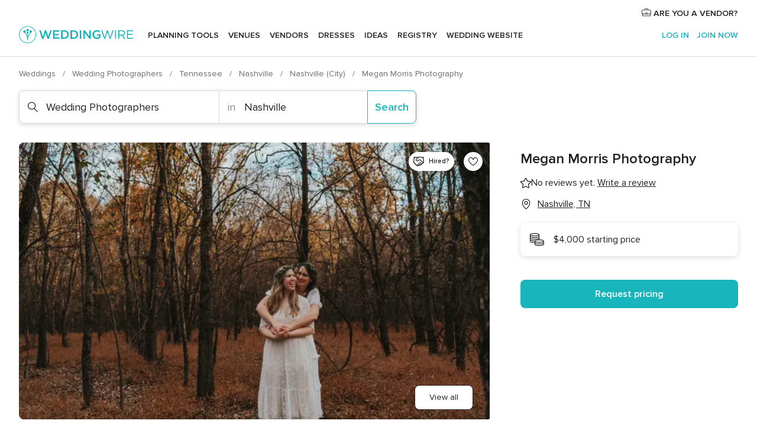

--- FILE ---
content_type: text/html; charset=UTF-8
request_url: https://www.weddingwire.com/biz/megan-morris-photography/6c76701439b837e0.html
body_size: 37722
content:
<!DOCTYPE html>
<html lang="en-US" prefix="og: http://ogp.me/ns#">
<head>
<meta http-equiv="Content-Type" content="text/html; charset=utf-8">
<title>Megan Morris Photography - Wedding Photographers - Nashville, TN - WeddingWire</title>
<meta name="description" content="Contact Megan Morris Photography in Nashville on WeddingWire. Browse Wedding Photographers prices, photos and 0 reviews, with a rating of 0 out of 5">
<meta name="keywords" content="megan morris photography, megan morris photography reviews, megan morris photography prices, megan morris photography photos, wedding photographers, nashville, nashville, tn, 37214">
<meta name="robots" content="all">
<meta name="distribution" content="global">
<meta name="rating" content="general">
<meta name="pbdate" content="9:10:31 21/01/2026">
<link rel="alternate" href="android-app://com.weddingwire.user/weddingwire/m.weddingwire.com/biz/megan-morris-photography/6c76701439b837e0.html">
<meta name="viewport" content="width=device-width, initial-scale=1.0">
<meta name="apple-custom-itunes-app" content="app-id=316565575">
<meta name="apple-itunes-app" content="app-id=316565575, app-argument=https://app.appsflyer.com/id316565575?pid=WP-iOS-US&c=WP-US-LANDINGS&s=us">
<meta name="google-play-app" content="app-id=com.weddingwire.user">
<link rel="shortcut icon" href="https://www.weddingwire.com/mobile/assets/img/favicon/favicon.png">
<meta property="fb:app_id" content="258399401573410" />
<meta property="og:type" content="place" />
<meta property="og:image" content="https://cdn0.weddingwire.com/vendor/188511/3_2/1280/jpg/preview-22_51_2115881-170451189792425.jpeg">
<meta property="og:image:secure_url" content="https://cdn0.weddingwire.com/vendor/188511/3_2/1280/jpg/preview-22_51_2115881-170451189792425.jpeg">
<meta property="og:url" content="https://www.weddingwire.com/biz/megan-morris-photography/6c76701439b837e0.html" />
<meta name="twitter:card" content="summary_large_image" />
<meta property="og:locale" content="en_US">
<meta property="place:street_address" content="Tennessee">
<meta property="place:locality" content="Nashville">
<meta property="place:region" content="TN">
<meta property="og:site_name" content="WeddingWire">
<link rel="stylesheet" href="https://www.weddingwire.com/builds/desktop/css/symfnw-US248-1-20260121-012_www_m_/WebBundleResponsiveMarketplaceStorefrontWeddingwire.css">
<script>
var internalTrackingService = internalTrackingService || {
triggerSubmit : function() {},
triggerAbandon : function() {},
loaded : false
};
</script>
<script type="text/javascript">
function getCookie (name) {var b = document.cookie.match('(^|;)\\s*' + name + '\\s*=\\s*([^;]+)'); return b ? unescape(b.pop()) : null}
function overrideOneTrustGeo () {
const otgeoCookie = getCookie('otgeo') || '';
const regexp = /^([A-Za-z]+)(?:,([A-Za-z]+))?$/g;
const matches = [...otgeoCookie.matchAll(regexp)][0];
if (matches) {
const countryCode = matches[1];
const stateCode = matches[2];
const geolocationResponse = {
countryCode
};
if (stateCode) {
geolocationResponse.stateCode = stateCode;
}
return {
geolocationResponse
};
}
}
var OneTrust = overrideOneTrustGeo() || undefined;
</script>
<span class="ot-sdk-show-settings" style="display: none"></span>
<script src="https://cdn.cookielaw.org/scripttemplates/otSDKStub.js" data-language="en-US" data-domain-script="94f48421-ccbc-4e81-af65-65ff76170a0f" data-ignore-ga='true' defer></script>
<script>var isCountryCookiesActiveByDefault=true,CONSENT_ANALYTICS_GROUP="C0002",CONSENT_PERSONALIZATION_GROUP="C0003",CONSENT_TARGETED_ADVERTISING_GROUP="C0004",CONSENT_SOCIAL_MEDIA_GROUP="C0005",cookieConsentContent='',hideCookieConsentLayer= '', OptanonAlertBoxClosed='';hideCookieConsentLayer=getCookie('hideCookieConsentLayer');OptanonAlertBoxClosed=getCookie('OptanonAlertBoxClosed');if(hideCookieConsentLayer==="1"||Boolean(OptanonAlertBoxClosed)){cookieConsentContent=queryStringToJSON(getCookie('OptanonConsent')||'');}function getCookie(e){var o=document.cookie.match("(^|;)\\s*"+e+"\\s*=\\s*([^;]+)");return o?unescape(o.pop()):null}function queryStringToJSON(e){var o=e.split("&"),t={};return o.forEach(function(e){e=e.split("="),t[e[0]]=decodeURIComponent(e[1]||"")}),JSON.parse(JSON.stringify(t))}function isCookieGroupAllowed(e){var o=cookieConsentContent.groups;if("string"!=typeof o){if(!isCountryCookiesActiveByDefault && e===CONSENT_ANALYTICS_GROUP && getCookie('hideCookieConsentLayer')==="1"){return true}return isCountryCookiesActiveByDefault;}for(var t=o.split(","),n=0;n<t.length;n++)if(t[n].indexOf(e,0)>=0)return"1"===t[n].split(":")[1];return!1}function userHasAcceptedTheCookies(){var e=document.getElementsByTagName("body")[0],o=document.createEvent("HTMLEvents");cookieConsentContent=queryStringToJSON(getCookie("OptanonConsent")||""),!0===isCookieGroupAllowed(CONSENT_ANALYTICS_GROUP)&&(o.initEvent("analyticsCookiesHasBeenAccepted",!0,!1),e.dispatchEvent(o)),!0===isCookieGroupAllowed(CONSENT_PERSONALIZATION_GROUP)&&(o.initEvent("personalizationCookiesHasBeenAccepted",!0,!1),e.dispatchEvent(o)),!0===isCookieGroupAllowed(CONSENT_TARGETED_ADVERTISING_GROUP)&&(o.initEvent("targetedAdvertisingCookiesHasBeenAccepted",!0,!1),e.dispatchEvent(o)),!0===isCookieGroupAllowed(CONSENT_SOCIAL_MEDIA_GROUP)&&(o.initEvent("socialMediaAdvertisingCookiesHasBeenAccepted",!0,!1),e.dispatchEvent(o))}</script>
<script>
document.getElementsByTagName('body')[0].addEventListener('oneTrustLoaded', function () {
if (OneTrust.GetDomainData()?.ConsentModel?.Name === 'notice only') {
const cookiePolicyLinkSelector = document.querySelectorAll('.ot-sdk-show-settings')
cookiePolicyLinkSelector.forEach((selector) => {
selector.style.display = 'none'
})
}
})
</script>
<script>
function CMP() {
var body = document.getElementsByTagName('body')[0];
var event = document.createEvent('HTMLEvents');
var callbackIAB = (tcData, success) => {
if (success && (tcData.eventStatus === 'tcloaded' || tcData.eventStatus === 'useractioncomplete')) {
window.__tcfapi('removeEventListener', 2, () => {
}, callbackIAB);
if ((typeof window.Optanon !== "undefined" &&
!window.Optanon.GetDomainData().IsIABEnabled) ||
(tcData.gdprApplies &&
typeof window.Optanon !== "undefined" &&
window.Optanon.GetDomainData().IsIABEnabled &&
getCookie('OptanonAlertBoxClosed'))) {
userHasAcceptedTheCookies();
}
if (isCookieGroupAllowed(CONSENT_ANALYTICS_GROUP) !== true) {
event.initEvent('analyticsCookiesHasBeenDenied', true, false);
body.dispatchEvent(event);
}
if (isCookieGroupAllowed(CONSENT_TARGETED_ADVERTISING_GROUP) !== true) {
event.initEvent('targetedAdvertisingCookiesHasBeenDenied', true, false);
body.dispatchEvent(event);
}
if (tcData.gdprApplies && typeof window.Optanon !== "undefined" && window.Optanon.GetDomainData().IsIABEnabled) {
event.initEvent('IABTcDataReady', true, false);
body.dispatchEvent(event);
} else {
event.initEvent('nonIABCountryDataReady', true, false);
body.dispatchEvent(event);
}
}
}
var cnt = 0;
var consentSetInterval = setInterval(function () {
cnt += 1;
if (cnt === 600) {
userHasAcceptedTheCookies();
clearInterval(consentSetInterval);
}
if (typeof window.Optanon !== "undefined" && !window.Optanon.GetDomainData().IsIABEnabled) {
clearInterval(consentSetInterval);
userHasAcceptedTheCookies();
event.initEvent('oneTrustLoaded', true, false);
body.dispatchEvent(event);
event.initEvent('nonIABCountryDataReady', true, false);
body.dispatchEvent(event);
}
if (typeof window.__tcfapi !== "undefined") {
event.initEvent('oneTrustLoaded', true, false);
body.dispatchEvent(event);
clearInterval(consentSetInterval);
window.__tcfapi('addEventListener', 2, callbackIAB);
}
});
}
function OptanonWrapper() {
CMP();
}
</script>
</head><body>
<script>
var gtagScript = function() { var s = document.createElement("script"), el = document.getElementsByTagName("script")[0]; s.defer = true;
s.src = "https://www.googletagmanager.com/gtag/js?id=G-2TY3D94NGM";
el.parentNode.insertBefore(s, el);}
window.dataLayer = window.dataLayer || [];
const analyticsGroupOpt = isCookieGroupAllowed(CONSENT_ANALYTICS_GROUP) === true;
const targetedAdsOpt = isCookieGroupAllowed(CONSENT_TARGETED_ADVERTISING_GROUP) === true;
const personalizationOpt = isCookieGroupAllowed(CONSENT_PERSONALIZATION_GROUP) === true;
document.getElementsByTagName('body')[0].addEventListener('targetedAdvertisingCookiesHasBeenAccepted', function () {
gtagScript();
});
if  (targetedAdsOpt || analyticsGroupOpt) {
gtagScript();
}
function gtag(){dataLayer.push(arguments);}
gtag('js', new Date());
gtag('consent', 'default', {
'analytics_storage': analyticsGroupOpt ? 'granted' : 'denied',
'ad_storage': targetedAdsOpt ? 'granted' : 'denied',
'ad_user_data': targetedAdsOpt ? 'granted' : 'denied',
'ad_user_personalization': targetedAdsOpt ? 'granted' : 'denied',
'functionality_storage': targetedAdsOpt ? 'granted' : 'denied',
'personalization_storage': personalizationOpt ? 'granted' : 'denied',
'security_storage': 'granted'
});
gtag('set', 'ads_data_redaction', !analyticsGroupOpt);
gtag('set', 'allow_ad_personalization_signals', analyticsGroupOpt);
gtag('set', 'allow_google_signals', analyticsGroupOpt);
gtag('set', 'allow_interest_groups', analyticsGroupOpt);
gtag('config', 'G-2TY3D94NGM', { groups: 'analytics', 'send_page_view': false });
gtag('config', 'AW-945252265', { groups: 'adwords' , 'restricted_data_processing': !targetedAdsOpt });
</script>

<div id="app-apps-download-banner" class="branch-banner-placeholder branchBannerPlaceholder"></div>

<a class="layoutSkipMain" href="#layoutMain">Skip to main content</a>
<header class="layoutHeader">
<span class="layoutHeader__hamburger app-header-menu-toggle">
<i class="svgIcon app-svg-async svgIcon__list-menu "   data-name="_common/list-menu" data-svg="https://cdn1.weddingwire.com/assets/svg/optimized/_common/list-menu.svg" data-svg-lazyload="1"></i></span>
<a class="layoutHeader__logoAnchor app-analytics-event-click"
href="https://www.weddingwire.com/">
<img src="https://www.weddingwire.com/assets/img/logos/gen_logoHeader.svg"   alt="Weddings"  width="214" height="32"   >
</a>
<nav class="layoutHeader__nav app-header-nav">
<ul class="layoutNavMenu app-header-list">
<li class="layoutNavMenu__header">
<i class="svgIcon app-svg-async svgIcon__close layoutNavMenu__itemClose app-header-menu-toggle"   data-name="_common/close" data-svg="https://cdn1.weddingwire.com/assets/svg/optimized/_common/close.svg" data-svg-lazyload="1"></i>        </li>
<li class="layoutNavMenu__item app-header-menu-item-openSection layoutNavMenu__item--my_wedding ">
<a href="https://www.weddingwire.com/wedding-planning.html"
class="layoutNavMenu__anchor app-header-menu-itemAnchor app-analytics-track-event-click "
data-tracking-section="header" data-tracking-category="Navigation" data-tracking-category-authed="1"
data-tracking-dt="tools"                >
Planning tools                </a>
<i class="svgIcon app-svg-async svgIcon__angleRightBlood layoutNavMenu__anchorArrow"   data-name="_common/angleRightBlood" data-svg="https://cdn1.weddingwire.com/assets/svg/optimized/_common/angleRightBlood.svg" data-svg-lazyload="1"></i>
<div class="layoutNavMenuTab app-header-menu-itemDropdown">
<div class="layoutNavMenuTab__layout">
<div class="layoutNavMenuTab__header">
<i class="svgIcon app-svg-async svgIcon__angleLeftBlood layoutNavMenuTab__icon app-header-menu-item-closeSection"   data-name="_common/angleLeftBlood" data-svg="https://cdn1.weddingwire.com/assets/svg/optimized/_common/angleLeftBlood.svg" data-svg-lazyload="1"></i>    <a class="layoutNavMenuTab__title" href="https://www.weddingwire.com/wedding-planning.html">
Planning tools    </a>
<i class="svgIcon app-svg-async svgIcon__close layoutNavMenuTab__iconClose app-header-menu-toggle"   data-name="_common/close" data-svg="https://cdn1.weddingwire.com/assets/svg/optimized/_common/close.svg" data-svg-lazyload="1"></i></div>
<div class="layoutNavMenuTabMyWedding">
<div class="layoutNavMenuTabMyWeddingList">
<a class="layoutNavMenuTabMyWedding__title" href="https://www.weddingwire.com/wedding-planning.html">
Organize with ease        </a>
<ul class="layoutNavMenuTabMyWeddingList__content  layoutNavMenuTabMyWeddingList__contentSmall">
<li class="layoutNavMenuTabMyWeddingList__item layoutNavMenuTabMyWeddingList__item--viewAll">
<a href="https://www.weddingwire.com/wedding-planning.html">View all</a>
</li>
<li class="layoutNavMenuTabMyWeddingList__item "
>
<a href="https://www.weddingwire.com/wedding-checklists.html">
<i class="svgIcon app-svg-async svgIcon__checklist layoutNavMenuTabMyWeddingList__itemIcon"   data-name="tools/categories/checklist" data-svg="https://cdn1.weddingwire.com/assets/svg/optimized/tools/categories/checklist.svg" data-svg-lazyload="1"></i>                        Checklist                    </a>
</li>
<li class="layoutNavMenuTabMyWeddingList__item "
>
<a href="https://www.weddingwire.com/wedding-planning/wedding-guests-list.html">
<i class="svgIcon app-svg-async svgIcon__guests layoutNavMenuTabMyWeddingList__itemIcon"   data-name="tools/categories/guests" data-svg="https://cdn1.weddingwire.com/assets/svg/optimized/tools/categories/guests.svg" data-svg-lazyload="1"></i>                        Guests                    </a>
</li>
<li class="layoutNavMenuTabMyWeddingList__item "
>
<a href="https://www.weddingwire.com/wedding-planning/wedding-seating-tables.html">
<i class="svgIcon app-svg-async svgIcon__tables layoutNavMenuTabMyWeddingList__itemIcon"   data-name="tools/categories/tables" data-svg="https://cdn1.weddingwire.com/assets/svg/optimized/tools/categories/tables.svg" data-svg-lazyload="1"></i>                        Seating chart                    </a>
</li>
<li class="layoutNavMenuTabMyWeddingList__item "
>
<a href="https://www.weddingwire.com/wedding-planning/wedding-budget.html">
<i class="svgIcon app-svg-async svgIcon__budget layoutNavMenuTabMyWeddingList__itemIcon"   data-name="tools/categories/budget" data-svg="https://cdn1.weddingwire.com/assets/svg/optimized/tools/categories/budget.svg" data-svg-lazyload="1"></i>                        Budget                    </a>
</li>
<li class="layoutNavMenuTabMyWeddingList__item "
>
<a href="https://www.weddingwire.com/wedding-planning/vendor-manager.html">
<i class="svgIcon app-svg-async svgIcon__vendors layoutNavMenuTabMyWeddingList__itemIcon"   data-name="tools/categories/vendors" data-svg="https://cdn1.weddingwire.com/assets/svg/optimized/tools/categories/vendors.svg" data-svg-lazyload="1"></i>                        Wedding Vendors                    </a>
</li>
<li class="layoutNavMenuTabMyWeddingList__item "
>
<a href="https://www.weddingwire.com/website/index.php?actionReferrer=8">
<i class="svgIcon app-svg-async svgIcon__website layoutNavMenuTabMyWeddingList__itemIcon"   data-name="tools/categories/website" data-svg="https://cdn1.weddingwire.com/assets/svg/optimized/tools/categories/website.svg" data-svg-lazyload="1"></i>                        Wedding website                    </a>
</li>
</ul>
</div>
<div class="layoutNavMenuTabMyWeddingPersonalize">
<a class="layoutNavMenuTabMyWeddingPersonalize__title" href="https://www.weddingwire.com/wedding-planning.html">
Personalize your wedding            </a>
<ul class="layoutNavMenuTabMyWeddingPersonalize__content">
<li class="layoutNavMenuTabMyWeddingPersonalize__item">
<a class="app-analytics-track-event-click"  data-tracking-category='Navigation' data-tracking-section='header' data-tracking-dt='hotelplanner'                                href="https://theknot.partners.engine.com/new-trip?utm_source=the-knot&utm_medium=channel&utm_campaign=2025-q1-the-knot-channel-groups-a018X00000bV3kuQAC&utm_term=wwtopnavigation&referral=MKT%20-%20Partner&rel=sponsored">
Hotel Blocks                        </a>
</li>
<li class="layoutNavMenuTabMyWeddingPersonalize__item">
<a                                 href="https://go.weddingwire.com/wedding-date">
Date Finder                        </a>
</li>
<li class="layoutNavMenuTabMyWeddingPersonalize__item">
<a                                 href="https://www.weddingwire.com/cost">
Cost Guide                        </a>
</li>
<li class="layoutNavMenuTabMyWeddingPersonalize__item">
<a                                 href="https://go.weddingwire.com/color-palette-generator">
Color generator                        </a>
</li>
<li class="layoutNavMenuTabMyWeddingPersonalize__item">
<a                                 href="https://www.weddingwire.com/wedding-hashtag-generator">
Hashtag generator                        </a>
</li>
</ul>
</div>
<div class="layoutNavMenuTabMyWeddingBanners">
<div class="layoutNavMenuBannerBox app-header-menu-banner app-link "
data-href="https://www.weddingwire.com/wedding-apps"
>
<div class="layoutNavMenuBannerBox__content">
<p class="layoutNavMenuBannerBox__title">Get the WeddingWire app</p>
<span class="layoutNavMenuBannerBox__subtitle">Plan your wedding wherever and whenever you want on the WeddingWire app.</span>
</div>
<img data-src="https://www.weddingwire.com/assets/img/logos/square-icon.svg"  class="lazyload layoutNavMenuBannerBox__icon" alt="App icon"  width="60" height="60"  >
</div>
</div>
</div>    </div>
</div>
</li>
<li class="layoutNavMenu__item app-header-menu-item-openSection layoutNavMenu__item--venues ">
<a href="https://www.weddingwire.com/wedding-venues"
class="layoutNavMenu__anchor app-header-menu-itemAnchor app-analytics-track-event-click "
data-tracking-section="header" data-tracking-category="Navigation" data-tracking-category-authed="1"
data-tracking-dt="venues"                >
Venues                </a>
<i class="svgIcon app-svg-async svgIcon__angleRightBlood layoutNavMenu__anchorArrow"   data-name="_common/angleRightBlood" data-svg="https://cdn1.weddingwire.com/assets/svg/optimized/_common/angleRightBlood.svg" data-svg-lazyload="1"></i>
<div class="layoutNavMenuTab app-header-menu-itemDropdown">
<div class="layoutNavMenuTab__layout">
<div class="layoutNavMenuTab__header">
<i class="svgIcon app-svg-async svgIcon__angleLeftBlood layoutNavMenuTab__icon app-header-menu-item-closeSection"   data-name="_common/angleLeftBlood" data-svg="https://cdn1.weddingwire.com/assets/svg/optimized/_common/angleLeftBlood.svg" data-svg-lazyload="1"></i>    <a class="layoutNavMenuTab__title" href="https://www.weddingwire.com/wedding-venues">
Venues    </a>
<i class="svgIcon app-svg-async svgIcon__close layoutNavMenuTab__iconClose app-header-menu-toggle"   data-name="_common/close" data-svg="https://cdn1.weddingwire.com/assets/svg/optimized/_common/close.svg" data-svg-lazyload="1"></i></div>
<div class="layoutNavMenuTabVenues">
<div class="layoutNavMenuTabVenues__categories">
<div class="layoutNavMenuTabVenuesList layoutNavMenuTabVenuesListBig">
<a class="layoutNavMenuTabVenues__title"
href="https://www.weddingwire.com/wedding-venues">
Find your wedding venue            </a>
<ul class="layoutNavMenuTabVenuesList__content layoutNavMenuTabVenuesList__contentBig">
<li class="layoutNavMenuTabVenuesList__item layoutNavMenuTabVenuesList__item--viewAll">
<a href="https://www.weddingwire.com/wedding-venues">View all</a>
</li>
<li class="layoutNavMenuTabVenuesList__item">
<a href="https://www.weddingwire.com/barn-farm-weddings">
Barns & Farms                        </a>
</li>
<li class="layoutNavMenuTabVenuesList__item">
<a href="https://www.weddingwire.com/outdoor-weddings">
Outdoor                        </a>
</li>
<li class="layoutNavMenuTabVenuesList__item">
<a href="https://www.weddingwire.com/garden-weddings">
Gardens                        </a>
</li>
<li class="layoutNavMenuTabVenuesList__item">
<a href="https://www.weddingwire.com/beach-weddings">
Beaches                        </a>
</li>
<li class="layoutNavMenuTabVenuesList__item">
<a href="https://www.weddingwire.com/rooftop-loft-weddings">
Rooftops & Lofts                        </a>
</li>
<li class="layoutNavMenuTabVenuesList__item">
<a href="https://www.weddingwire.com/hotel-weddings">
Hotels                        </a>
</li>
<li class="layoutNavMenuTabVenuesList__item">
<a href="https://www.weddingwire.com/waterfront-weddings">
Waterfronts                        </a>
</li>
<li class="layoutNavMenuTabVenuesList__item">
<a href="https://www.weddingwire.com/winery-brewery-weddings">
Wineries & Breweries                        </a>
</li>
<li class="layoutNavMenuTabVenuesList__item">
<a href="https://www.weddingwire.com/park-weddings">
Parks                        </a>
</li>
<li class="layoutNavMenuTabVenuesList__item">
<a href="https://www.weddingwire.com/country-club-weddings">
Country Clubs                        </a>
</li>
<li class="layoutNavMenuTabVenuesList__item">
<a href="https://www.weddingwire.com/mansion-weddings">
Mansions                        </a>
</li>
<li class="layoutNavMenuTabVenuesList__item">
<a href="https://www.weddingwire.com/historic-venue-weddings">
Historic Venues                        </a>
</li>
<li class="layoutNavMenuTabVenuesList__item">
<a href="https://www.weddingwire.com/boat-weddings">
Boats                        </a>
</li>
<li class="layoutNavMenuTabVenuesList__item">
<a href="https://www.weddingwire.com/restaurant-weddings">
Restaurants                        </a>
</li>
<li class="layoutNavMenuTabVenuesList__item">
<a href="https://www.weddingwire.com/museum-weddings">
Museums                        </a>
</li>
<li class="layoutNavMenuTabVenuesList__item">
<a href="https://www.weddingwire.com/banquet-hall-weddings">
Banquet Halls                        </a>
</li>
<li class="layoutNavMenuTabVenuesList__item">
<a href="https://www.weddingwire.com/church-temple-weddings">
Churches & Temples                        </a>
</li>
<li class="layoutNavMenuTabVenuesList__item layoutNavMenuTabVenuesList__item--highlight">
<a href="https://www.weddingwire.com/promotions/wedding-venues">
Deals                        </a>
</li>
</ul>
</div>
</div>
</div>
</div>
</div>
</li>
<li class="layoutNavMenu__item app-header-menu-item-openSection layoutNavMenu__item--vendors ">
<a href="https://www.weddingwire.com/wedding-vendors"
class="layoutNavMenu__anchor app-header-menu-itemAnchor app-analytics-track-event-click "
data-tracking-section="header" data-tracking-category="Navigation" data-tracking-category-authed="1"
data-tracking-dt="vendors"                >
Vendors                </a>
<i class="svgIcon app-svg-async svgIcon__angleRightBlood layoutNavMenu__anchorArrow"   data-name="_common/angleRightBlood" data-svg="https://cdn1.weddingwire.com/assets/svg/optimized/_common/angleRightBlood.svg" data-svg-lazyload="1"></i>
<div class="layoutNavMenuTab app-header-menu-itemDropdown">
<div class="layoutNavMenuTab__layout">
<div class="layoutNavMenuTab__header">
<i class="svgIcon app-svg-async svgIcon__angleLeftBlood layoutNavMenuTab__icon app-header-menu-item-closeSection"   data-name="_common/angleLeftBlood" data-svg="https://cdn1.weddingwire.com/assets/svg/optimized/_common/angleLeftBlood.svg" data-svg-lazyload="1"></i>    <a class="layoutNavMenuTab__title" href="https://www.weddingwire.com/wedding-vendors">
Vendors    </a>
<i class="svgIcon app-svg-async svgIcon__close layoutNavMenuTab__iconClose app-header-menu-toggle"   data-name="_common/close" data-svg="https://cdn1.weddingwire.com/assets/svg/optimized/_common/close.svg" data-svg-lazyload="1"></i></div>
<div class="layoutNavMenuTabVendors">
<div class="layoutNavMenuTabVendors__content layoutNavMenuTabVendors__contentBig">
<div class="layoutNavMenuTabVendorsList">
<a class="layoutNavMenuTabVendors__title" href="https://www.weddingwire.com/wedding-vendors">
Start hiring your vendors            </a>
<ul class="layoutNavMenuTabVendorsList__content layoutNavMenuTabVendorsList__contentBig">
<li class="layoutNavMenuTabVendorsList__item layoutNavMenuTabVendorsList__item--viewAll">
<a href="https://www.weddingwire.com/wedding-vendors">View all</a>
</li>
<li class="layoutNavMenuTabVendorsList__item">
<i class="svgIcon app-svg-async svgIcon__categPhoto layoutNavMenuTabVendorsList__itemIcon"   data-name="vendors/categories/categPhoto" data-svg="https://cdn1.weddingwire.com/assets/svg/optimized/vendors/categories/categPhoto.svg" data-svg-lazyload="1"></i>                        <a href="https://www.weddingwire.com/wedding-photographers">
Photography                        </a>
</li>
<li class="layoutNavMenuTabVendorsList__item">
<i class="svgIcon app-svg-async svgIcon__categDj layoutNavMenuTabVendorsList__itemIcon"   data-name="vendors/categories/categDj" data-svg="https://cdn1.weddingwire.com/assets/svg/optimized/vendors/categories/categDj.svg" data-svg-lazyload="1"></i>                        <a href="https://www.weddingwire.com/wedding-djs">
DJs                        </a>
</li>
<li class="layoutNavMenuTabVendorsList__item">
<i class="svgIcon app-svg-async svgIcon__categBeauty layoutNavMenuTabVendorsList__itemIcon"   data-name="vendors/categories/categBeauty" data-svg="https://cdn1.weddingwire.com/assets/svg/optimized/vendors/categories/categBeauty.svg" data-svg-lazyload="1"></i>                        <a href="https://www.weddingwire.com/wedding-beauty-health">
Hair & Makeup                        </a>
</li>
<li class="layoutNavMenuTabVendorsList__item">
<i class="svgIcon app-svg-async svgIcon__categPlanner layoutNavMenuTabVendorsList__itemIcon"   data-name="vendors/categories/categPlanner" data-svg="https://cdn1.weddingwire.com/assets/svg/optimized/vendors/categories/categPlanner.svg" data-svg-lazyload="1"></i>                        <a href="https://www.weddingwire.com/wedding-planners">
Wedding Planning                        </a>
</li>
<li class="layoutNavMenuTabVendorsList__item">
<i class="svgIcon app-svg-async svgIcon__categCatering layoutNavMenuTabVendorsList__itemIcon"   data-name="vendors/categories/categCatering" data-svg="https://cdn1.weddingwire.com/assets/svg/optimized/vendors/categories/categCatering.svg" data-svg-lazyload="1"></i>                        <a href="https://www.weddingwire.com/wedding-caterers">
Catering                        </a>
</li>
<li class="layoutNavMenuTabVendorsList__item">
<i class="svgIcon app-svg-async svgIcon__categFlower layoutNavMenuTabVendorsList__itemIcon"   data-name="vendors/categories/categFlower" data-svg="https://cdn1.weddingwire.com/assets/svg/optimized/vendors/categories/categFlower.svg" data-svg-lazyload="1"></i>                        <a href="https://www.weddingwire.com/wedding-florists">
Flowers                        </a>
</li>
<li class="layoutNavMenuTabVendorsList__item">
<i class="svgIcon app-svg-async svgIcon__categVideo layoutNavMenuTabVendorsList__itemIcon"   data-name="vendors/categories/categVideo" data-svg="https://cdn1.weddingwire.com/assets/svg/optimized/vendors/categories/categVideo.svg" data-svg-lazyload="1"></i>                        <a href="https://www.weddingwire.com/wedding-videographers">
Videography                        </a>
</li>
<li class="layoutNavMenuTabVendorsList__item">
<i class="svgIcon app-svg-async svgIcon__categOfficiant layoutNavMenuTabVendorsList__itemIcon"   data-name="vendors/categories/categOfficiant" data-svg="https://cdn1.weddingwire.com/assets/svg/optimized/vendors/categories/categOfficiant.svg" data-svg-lazyload="1"></i>                        <a href="https://www.weddingwire.com/wedding-officiants">
Officiants                        </a>
</li>
</ul>
</div>
<div class="layoutNavMenuTabVendorsListOthers">
<p class="layoutNavMenuTabVendorsListOthers__subtitle">Complete your wedding team</p>
<ul class="layoutNavMenuTabVendorsListOthers__container">
<li class="layoutNavMenuTabVendorsListOthers__item">
<a href="https://www.weddingwire.com/wedding-event-rentals">
Event Rentals                        </a>
</li>
<li class="layoutNavMenuTabVendorsListOthers__item">
<a href="https://www.weddingwire.com/photo-booths">
Photo Booths                        </a>
</li>
<li class="layoutNavMenuTabVendorsListOthers__item">
<a href="https://www.weddingwire.com/wedding-bands">
Bands                        </a>
</li>
<li class="layoutNavMenuTabVendorsListOthers__item">
<a href="https://www.weddingwire.com/wedding-dresses">
Dress & Attire                        </a>
</li>
<li class="layoutNavMenuTabVendorsListOthers__item">
<a href="https://www.weddingwire.com/wedding-cakes">
Cakes                        </a>
</li>
<li class="layoutNavMenuTabVendorsListOthers__item">
<a href="https://www.weddingwire.com/wedding-limos">
Transportation                        </a>
</li>
<li class="layoutNavMenuTabVendorsListOthers__item">
<a href="https://www.weddingwire.com/wedding-ceremony-music">
Ceremony Music                        </a>
</li>
<li class="layoutNavMenuTabVendorsListOthers__item">
<a href="https://www.weddingwire.com/lighting-decor">
Lighting & Decor                        </a>
</li>
<li class="layoutNavMenuTabVendorsListOthers__item">
<a href="https://www.weddingwire.com/wedding-invitations">
Invitations                        </a>
</li>
<li class="layoutNavMenuTabVendorsListOthers__item">
<a href="https://www.weddingwire.com/travel-agents">
Travel Agents                        </a>
</li>
<li class="layoutNavMenuTabVendorsListOthers__item">
<a href="https://www.weddingwire.com/wedding-jewelers">
Jewelry                        </a>
</li>
<li class="layoutNavMenuTabVendorsListOthers__item">
<a href="https://www.weddingwire.com/wedding-favors">
Favors & Gifts                        </a>
</li>
<li class="layoutNavMenuTabVendorsListOthers__deals">
<a href="https://www.weddingwire.com/promotions/wedding-vendors">
Deals                        </a>
</li>
</ul>
</div>
</div>
<div class="layoutNavMenuTabVendorsBanners visible">
<div class="layoutNavMenuBannerBox app-header-menu-banner app-link app-analytics-track-event-click"
data-href="https://www.weddingwire.com/destination-wedding"
data-tracking-section=header_vendors                      data-tracking-category=Navigation                      data-tracking-dt=destination_weddings         >
<div class="layoutNavMenuBannerBox__content">
<p class="layoutNavMenuBannerBox__title">Destination Weddings</p>
<span class="layoutNavMenuBannerBox__subtitle">Easily plan your international wedding.</span>
</div>
<img class="svgIcon svgIcon__plane_destination layoutNavMenuBannerBox__icon lazyload" data-src="https://cdn1.weddingwire.com/assets/svg/original/illustration/plane_destination.svg"  alt="illustration plane destination" width="56" height="56" >    </div>
<div class="layoutNavMenuBannerBox app-header-menu-banner app-link "
data-href="https://www.weddingwire.com/couples-choice-awards"
>
<div class="layoutNavMenuBannerBox__content">
<p class="layoutNavMenuBannerBox__title">2025 Couples' Choice Awards</p>
<span class="layoutNavMenuBannerBox__subtitle">Check out this year’s best local pros, rated by couples like you.</span>
</div>
<img class="svgIcon svgIcon__cca_stars layoutNavMenuBannerBox__icon lazyload" data-src="https://cdn1.weddingwire.com/assets/svg/original/illustration/cca_stars.svg"  alt="illustration cca stars" width="56" height="56" >    </div>
</div>
</div>    </div>
</div>
</li>
<li class="layoutNavMenu__item app-header-menu-item-openSection layoutNavMenu__item--community ">
<a href="https://www.weddingwire.com/wedding-forums"
class="layoutNavMenu__anchor app-header-menu-itemAnchor app-analytics-track-event-click "
data-tracking-section="header" data-tracking-category="Navigation" data-tracking-category-authed="1"
data-tracking-dt="community"                >
Forums                </a>
<i class="svgIcon app-svg-async svgIcon__angleRightBlood layoutNavMenu__anchorArrow"   data-name="_common/angleRightBlood" data-svg="https://cdn1.weddingwire.com/assets/svg/optimized/_common/angleRightBlood.svg" data-svg-lazyload="1"></i>
<div class="layoutNavMenuTab app-header-menu-itemDropdown">
<div class="layoutNavMenuTab__layout">
<div class="layoutNavMenuTab__header">
<i class="svgIcon app-svg-async svgIcon__angleLeftBlood layoutNavMenuTab__icon app-header-menu-item-closeSection"   data-name="_common/angleLeftBlood" data-svg="https://cdn1.weddingwire.com/assets/svg/optimized/_common/angleLeftBlood.svg" data-svg-lazyload="1"></i>    <a class="layoutNavMenuTab__title" href="https://www.weddingwire.com/wedding-forums">
Forums    </a>
<i class="svgIcon app-svg-async svgIcon__close layoutNavMenuTab__iconClose app-header-menu-toggle"   data-name="_common/close" data-svg="https://cdn1.weddingwire.com/assets/svg/optimized/_common/close.svg" data-svg-lazyload="1"></i></div>
<div class="layoutNavMenuTabCommunity">
<div class="layoutNavMenuTabCommunityList">
<a class="layoutNavMenuTabCommunity__title" href="https://www.weddingwire.com/wedding-forums">
Forums        </a>
<ul class="layoutNavMenuTabCommunityList__content layoutNavMenuTabCommunityList__contentSmall">
<li class="layoutNavMenuTabCommunityList__item layoutNavMenuTabCommunityList__item--viewAll">
<a href="https://www.weddingwire.com/wedding-forums">View all</a>
</li>
<li class="layoutNavMenuTabCommunityList__item">
<a href="https://www.weddingwire.com/wedding-forums/planning">
Planning                    </a>
</li>
<li class="layoutNavMenuTabCommunityList__item">
<a href="https://www.weddingwire.com/wedding-forums/beauty-and-attire">
Wedding Attire                    </a>
</li>
<li class="layoutNavMenuTabCommunityList__item">
<a href="https://www.weddingwire.com/wedding-forums/honeymoon">
Honeymoon                    </a>
</li>
<li class="layoutNavMenuTabCommunityList__item">
<a href="https://www.weddingwire.com/wedding-forums/community">
Community Conversations                    </a>
</li>
<li class="layoutNavMenuTabCommunityList__item">
<a href="https://www.weddingwire.com/wedding-forums/wedding-reception">
Reception                    </a>
</li>
<li class="layoutNavMenuTabCommunityList__item">
<a href="https://www.weddingwire.com/wedding-forums/wedding-ceremony">
Ceremony                    </a>
</li>
<li class="layoutNavMenuTabCommunityList__item">
<a href="https://www.weddingwire.com/wedding-forums/newlyweds-and-parenting">
Married Life                    </a>
</li>
<li class="layoutNavMenuTabCommunityList__item">
<a href="https://www.weddingwire.com/wedding-forums/family-and-relationships">
Family and Relationships                    </a>
</li>
<li class="layoutNavMenuTabCommunityList__item">
<a href="https://www.weddingwire.com/wedding-forums/etiquette-and-advice">
Etiquette and Advice                    </a>
</li>
<li class="layoutNavMenuTabCommunityList__item">
<a href="https://www.weddingwire.com/wedding-forums/parties-and-events">
Parties and Events                    </a>
</li>
<li class="layoutNavMenuTabCommunityList__item">
<a href="https://www.weddingwire.com/wedding-forums/style-and-decor">
Style and Décor                    </a>
</li>
<li class="layoutNavMenuTabCommunityList__item">
<a href="https://www.weddingwire.com/wedding-forums/weight-loss-and-health">
Fitness and Health                    </a>
</li>
<li class="layoutNavMenuTabCommunityList__item">
<a href="https://www.weddingwire.com/wedding-forums/hair-and-makeup">
Hair and Makeup                    </a>
</li>
<li class="layoutNavMenuTabCommunityList__item">
<a href="https://www.weddingwire.com/wedding-forums/registry">
Registry                    </a>
</li>
<li class="layoutNavMenuTabCommunityList__item">
<a href="https://www.weddingwire.com/wedding-forums/local-groups">
Local Groups                    </a>
</li>
</ul>
</div>
<div class="layoutNavMenuTabCommunityLast">
<p class="layoutNavMenuTabCommunityLast__subtitle app-header-menu-community app-link"
role="link"
tabindex="0" data-href="https://www.weddingwire.com/wedding-forums">Stay up to date</p>
<ul class="layoutNavMenuTabCommunityLast__list">
<li>
<a href="https://www.weddingwire.com/wedding-forums">
Discussions                    </a>
</li>
<li>
<a href="https://www.weddingwire.com/wedding-forums/photos">
Photos                    </a>
</li>
<li>
<a href="https://www.weddingwire.com/wedding-forums/videos">
Videos                    </a>
</li>
<li>
<a href="https://www.weddingwire.com/wedding-forums/users">
Users                    </a>
</li>
<li>
<a href="https://www.weddingwire.com/wedding-forums/weddingwire-support">Account support</a>
</li>
</ul>
</div>
</div>    </div>
</div>
</li>
<li class="layoutNavMenu__item app-header-menu-item-openSection layoutNavMenu__item--dresses ">
<a href="https://www.weddingwire.com/wedding-photos/dresses"
class="layoutNavMenu__anchor app-header-menu-itemAnchor app-analytics-track-event-click "
data-tracking-section="header" data-tracking-category="Navigation" data-tracking-category-authed="1"
data-tracking-dt="dresses"                >
Dresses                </a>
<i class="svgIcon app-svg-async svgIcon__angleRightBlood layoutNavMenu__anchorArrow"   data-name="_common/angleRightBlood" data-svg="https://cdn1.weddingwire.com/assets/svg/optimized/_common/angleRightBlood.svg" data-svg-lazyload="1"></i>
<div class="layoutNavMenuTab app-header-menu-itemDropdown">
<div class="layoutNavMenuTab__layout">
<div class="layoutNavMenuTab__header">
<i class="svgIcon app-svg-async svgIcon__angleLeftBlood layoutNavMenuTab__icon app-header-menu-item-closeSection"   data-name="_common/angleLeftBlood" data-svg="https://cdn1.weddingwire.com/assets/svg/optimized/_common/angleLeftBlood.svg" data-svg-lazyload="1"></i>    <a class="layoutNavMenuTab__title" href="https://www.weddingwire.com/wedding-photos/dresses">
Dresses    </a>
<i class="svgIcon app-svg-async svgIcon__close layoutNavMenuTab__iconClose app-header-menu-toggle"   data-name="_common/close" data-svg="https://cdn1.weddingwire.com/assets/svg/optimized/_common/close.svg" data-svg-lazyload="1"></i></div>
<div class="layoutNavMenuTabDresses">
<div class="layoutNavMenuTabDressesList">
<a class="layoutNavMenuTabDresses__title" href="https://www.weddingwire.com/wedding-photos/dresses">
The latest in bridal fashion        </a>
<ul class="layoutNavMenuTabDressesList__content">
<li class="layoutNavMenuTabDressesList__item layoutNavMenuTabDressesList__item--viewAll">
<a href="https://www.weddingwire.com/wedding-photos/dresses">View all</a>
</li>
<li class="layoutNavMenuTabDressesList__item">
<a href="https://www.weddingwire.com/wedding-photos/dresses" class="layoutNavMenuTabDressesList__Link">
<i class="svgIcon app-svg-async svgIcon__bride-dress layoutNavMenuTabDressesList__itemIcon"   data-name="dresses/categories/bride-dress" data-svg="https://cdn1.weddingwire.com/assets/svg/optimized/dresses/categories/bride-dress.svg" data-svg-lazyload="1"></i>                        Bride                    </a>
</li>
</ul>
</div>
<div class="layoutNavMenuTabDressesFeatured">
<p class="layoutNavMenuTabDresses__subtitle">Featured designers</p>
<div class="layoutNavMenuTabDressesFeatured__content">
<a href="https://www.weddingwire.com/wedding-photos/dresses/essense-of-australia">
<figure class="layoutNavMenuTabDressesFeaturedItem">
<img data-src="https://cdn0.weddingwire.com/cat/wedding-photos/dresses/essense-of-australia/d4485--mfvr10083528.jpg"  class="lazyload layoutNavMenuTabDressesFeaturedItem__image" alt="Essense of Australia"  width="290" height="406"  >
<figcaption class="layoutNavMenuTabDressesFeaturedItem__name">Essense of Australia</figcaption>
</figure>
</a>
<a href="https://www.weddingwire.com/wedding-photos/dresses/stella-york-dress">
<figure class="layoutNavMenuTabDressesFeaturedItem">
<img data-src="https://cdn0.weddingwire.com/cat/wedding-photos/dresses/stella-york/sy8189--mfvr10084686.jpg"  class="lazyload layoutNavMenuTabDressesFeaturedItem__image" alt="Stella York"  width="290" height="406"  >
<figcaption class="layoutNavMenuTabDressesFeaturedItem__name">Stella York</figcaption>
</figure>
</a>
<a href="https://www.weddingwire.com/wedding-photos/dresses/amar-couture-dress">
<figure class="layoutNavMenuTabDressesFeaturedItem">
<img data-src="https://cdn0.weddingwire.com/cat/wedding-photos/dresses/amare-couture/c168-valona--mfvr10027267.jpg"  class="lazyload layoutNavMenuTabDressesFeaturedItem__image" alt="Amaré Couture"  width="290" height="406"  >
<figcaption class="layoutNavMenuTabDressesFeaturedItem__name">Amaré Couture</figcaption>
</figure>
</a>
<a href="https://www.weddingwire.com/wedding-photos/dresses/rosa-clara">
<figure class="layoutNavMenuTabDressesFeaturedItem">
<img data-src="https://cdn0.weddingwire.com/cat/wedding-photos/dresses/rosa-clara/lelia--mfvr10082262.jpg"  class="lazyload layoutNavMenuTabDressesFeaturedItem__image" alt="Rosa Clará"  width="290" height="406"  >
<figcaption class="layoutNavMenuTabDressesFeaturedItem__name">Rosa Clará</figcaption>
</figure>
</a>
<a href="https://www.weddingwire.com/wedding-photos/dresses/le-blanc">
<figure class="layoutNavMenuTabDressesFeaturedItem">
<img data-src="https://cdn0.weddingwire.com/cat/wedding-photos/dresses/le-blanc-by-casablanca-bridal/le174--mfvr10083688.jpg"  class="lazyload layoutNavMenuTabDressesFeaturedItem__image" alt="Le Blanc by Casablanca Bridal"  width="290" height="406"  >
<figcaption class="layoutNavMenuTabDressesFeaturedItem__name">Le Blanc by Casablanca Bridal</figcaption>
</figure>
</a>
</div>
</div>
</div>
</div>
</div>
</li>
<li class="layoutNavMenu__item app-header-menu-item-openSection layoutNavMenu__item--articles ">
<a href="https://www.weddingwire.com/wedding-ideas"
class="layoutNavMenu__anchor app-header-menu-itemAnchor app-analytics-track-event-click "
data-tracking-section="header" data-tracking-category="Navigation" data-tracking-category-authed="1"
data-tracking-dt="ideas"                >
Ideas                </a>
<i class="svgIcon app-svg-async svgIcon__angleRightBlood layoutNavMenu__anchorArrow"   data-name="_common/angleRightBlood" data-svg="https://cdn1.weddingwire.com/assets/svg/optimized/_common/angleRightBlood.svg" data-svg-lazyload="1"></i>
<div class="layoutNavMenuTab app-header-menu-itemDropdown">
<div class="layoutNavMenuTab__layout">
<div class="layoutNavMenuTab__header">
<i class="svgIcon app-svg-async svgIcon__angleLeftBlood layoutNavMenuTab__icon app-header-menu-item-closeSection"   data-name="_common/angleLeftBlood" data-svg="https://cdn1.weddingwire.com/assets/svg/optimized/_common/angleLeftBlood.svg" data-svg-lazyload="1"></i>    <a class="layoutNavMenuTab__title" href="https://www.weddingwire.com/wedding-ideas">
Ideas    </a>
<i class="svgIcon app-svg-async svgIcon__close layoutNavMenuTab__iconClose app-header-menu-toggle"   data-name="_common/close" data-svg="https://cdn1.weddingwire.com/assets/svg/optimized/_common/close.svg" data-svg-lazyload="1"></i></div>
<div class="layoutNavMenuTabArticles">
<div class="layoutNavMenuTabArticlesList">
<a class="layoutNavMenuTabArticles__title" href="https://www.weddingwire.com/wedding-ideas">
Get wedding inspiration        </a>
<ul class="layoutNavMenuTabArticlesList__content">
<li class="layoutNavMenuTabArticlesList__item layoutNavMenuTabArticlesList__item--viewAll">
<a href="https://www.weddingwire.com/wedding-ideas">View all</a>
</li>
<li class="layoutNavMenuTabArticlesList__item">
<a href="https://www.weddingwire.com/wedding-ideas/planning-basics--t1">
Planning Basics                    </a>
</li>
<li class="layoutNavMenuTabArticlesList__item">
<a href="https://www.weddingwire.com/wedding-ideas/ceremony--t2">
Wedding Ceremony                    </a>
</li>
<li class="layoutNavMenuTabArticlesList__item">
<a href="https://www.weddingwire.com/wedding-ideas/reception--t3">
Wedding Reception                    </a>
</li>
<li class="layoutNavMenuTabArticlesList__item">
<a href="https://www.weddingwire.com/wedding-ideas/services--t4">
Wedding Services                    </a>
</li>
<li class="layoutNavMenuTabArticlesList__item">
<a href="https://www.weddingwire.com/wedding-ideas/fashion--t6">
Wedding Fashion                    </a>
</li>
<li class="layoutNavMenuTabArticlesList__item">
<a href="https://www.weddingwire.com/wedding-ideas/health-beauty--t5">
Hair & Makeup                    </a>
</li>
<li class="layoutNavMenuTabArticlesList__item">
<a href="https://www.weddingwire.com/wedding-ideas/destination-weddings--t8">
Destination Weddings                    </a>
</li>
<li class="layoutNavMenuTabArticlesList__item">
<a href="https://www.weddingwire.com/wedding-ideas/married-life--t11">
Married Life                    </a>
</li>
<li class="layoutNavMenuTabArticlesList__item">
<a href="https://www.weddingwire.com/wedding-ideas/events-parties--t10">
Events & Parties                    </a>
</li>
<li class="layoutNavMenuTabArticlesList__item">
<a href="https://www.weddingwire.com/wedding-ideas/family-friends--t9">
Family & Friends                    </a>
</li>
</ul>
</div>
<div class="layoutNavMenuTabArticlesBanners">
<div class="layoutNavMenuTabArticlesBannersItem app-header-menu-banner app-link"
data-href="https://www.weddingwire.com/wedding-photos/real-weddings">
<figure class="layoutNavMenuTabArticlesBannersItem__figure">
<img data-src="https://www.weddingwire.com/assets/img/components/header/tabs/realweddings_banner.jpg" data-srcset="https://www.weddingwire.com/assets/img/components/header/tabs/realweddings_banner@2x.jpg 2x" class="lazyload layoutNavMenuTabArticlesBannersItem__image" alt="Real Weddings"  width="304" height="90"  >
<figcaption class="layoutNavMenuTabArticlesBannersItem__content">
<a href="https://www.weddingwire.com/wedding-photos/real-weddings"
title="Real Weddings"
class="layoutNavMenuTabArticlesBannersItem__title">Real Weddings</a>
<p class="layoutNavMenuTabArticlesBannersItem__description">
Find wedding inspiration that fits your style with photos from real couples            </p>
</figcaption>
</figure>
</div>
<div class="layoutNavMenuTabArticlesBannersItem app-header-menu-banner app-link"
data-href="https://www.weddingwire.com/honeymoons">
<figure class="layoutNavMenuTabArticlesBannersItem__figure">
<img data-src="https://www.weddingwire.com/assets/img/components/header/tabs/honeymoons_banner.jpg" data-srcset="https://www.weddingwire.com/assets/img/components/header/tabs/honeymoons_banner@2x.jpg 2x" class="lazyload layoutNavMenuTabArticlesBannersItem__image" alt="Honeymoons"  width="304" height="90"  >
<figcaption class="layoutNavMenuTabArticlesBannersItem__content">
<a href="https://www.weddingwire.com/honeymoons"
title="Honeymoons"
class="layoutNavMenuTabArticlesBannersItem__title">Honeymoons</a>
<p class="layoutNavMenuTabArticlesBannersItem__description">
Sit back and relax with travel info + exclusive deals for the hottest honeymoon destinations            </p>
</figcaption>
</figure>
</div>
</div>
</div>    </div>
</div>
</li>
<li class="layoutNavMenu__item app-header-menu-item-openSection layoutNavMenu__item--registry ">
<a href="https://www.weddingwire.com/wedding-registry"
class="layoutNavMenu__anchor app-header-menu-itemAnchor app-analytics-track-event-click "
data-tracking-section="header" data-tracking-category="Navigation" data-tracking-category-authed="1"
data-tracking-dt="registry"                >
Registry                </a>
<i class="svgIcon app-svg-async svgIcon__angleRightBlood layoutNavMenu__anchorArrow"   data-name="_common/angleRightBlood" data-svg="https://cdn1.weddingwire.com/assets/svg/optimized/_common/angleRightBlood.svg" data-svg-lazyload="1"></i>
<div class="layoutNavMenuTab app-header-menu-itemDropdown">
<div class="layoutNavMenuTab__layout">
<div class="layoutNavMenuTab__header">
<i class="svgIcon app-svg-async svgIcon__angleLeftBlood layoutNavMenuTab__icon app-header-menu-item-closeSection"   data-name="_common/angleLeftBlood" data-svg="https://cdn1.weddingwire.com/assets/svg/optimized/_common/angleLeftBlood.svg" data-svg-lazyload="1"></i>    <a class="layoutNavMenuTab__title" href="https://www.weddingwire.com/wedding-registry">Registry</a>
<i class="svgIcon app-svg-async svgIcon__close layoutNavMenuTab__iconClose app-header-menu-toggle"   data-name="_common/close" data-svg="https://cdn1.weddingwire.com/assets/svg/optimized/_common/close.svg" data-svg-lazyload="1"></i></div>
<div class="layoutNavMenuTabRegistry">
<div class="layoutNavMenuTabRegistryList">
<span class="layoutNavMenuTabRegistry__title">
Create your all-in-one registry        </span>
<ul class="layoutNavMenuTabRegistryList__content">
<li class="layoutNavMenuTabRegistryList__item">
<a href="https://www.weddingwire.com/wedding-registry">
Start Your Registry                    </a>
</li>
<li class="layoutNavMenuTabRegistryList__item">
<a href="https://www.weddingwire.com/wedding-registry/retail-registries">
Registry Retailers                    </a>
</li>
<li class="layoutNavMenuTabRegistryList__item">
<a href="https://www.weddingwire.com/wedding-ideas/registry--t17">
Registry Ideas                    </a>
</li>
</ul>
<a class="layoutNavMenuTabRegistryList__link" href="https://www.weddingwire.us">Find a couple's WeddingWire Registry</a>
</div>
<div class="layoutNavMenuTabRegistryVendors">
<span class="layoutNavMenuTabRegistryVendors__title">
Featured registry brands        </span>
<ul class="layoutNavMenuTabRegistryVendors__list">
<li class="layoutNavMenuTabRegistryVendors__item">
<a href="https://www.weddingwire.com/wedding-registry/retail-registries">
<img data-src="https://cdn1.weddingwire.com/assets/img/en_US/dropdown/registry-amazon.png"  class="lazyload " alt="Amazon"  width="240" height="120"  >
<span class="layoutNavMenuTabRegistryVendors__text">
Amazon                        </span>
</a>
</li>
<li class="layoutNavMenuTabRegistryVendors__item">
<a href="https://www.weddingwire.com/wedding-registry/retail-registries">
<img data-src="https://cdn1.weddingwire.com/assets/img/en_US/dropdown/registry-crate-barrel.png"  class="lazyload " alt="Crate &amp; Barrel"  width="240" height="120"  >
<span class="layoutNavMenuTabRegistryVendors__text">
Crate & Barrel                        </span>
</a>
</li>
<li class="layoutNavMenuTabRegistryVendors__item">
<a href="https://www.weddingwire.com/wedding-registry/retail-registries">
<img data-src="https://cdn1.weddingwire.com/assets/img/en_US/dropdown/registry-target.png"  class="lazyload " alt="Target"  width="240" height="120"  >
<span class="layoutNavMenuTabRegistryVendors__text">
Target                        </span>
</a>
</li>
<li class="layoutNavMenuTabRegistryVendors__item">
<a href="https://www.weddingwire.com/wedding-registry/retail-registries">
<img data-src="https://cdn1.weddingwire.com/assets/img/en_US/dropdown/registry-travelers-joy.png"  class="lazyload " alt="Traveler&apos;s Joy"  width="240" height="120"  >
<span class="layoutNavMenuTabRegistryVendors__text">
Traveler's Joy                        </span>
</a>
</li>
</ul>
<a class="layoutNavMenuTabRegistryVendors__link" href="https://www.weddingwire.com/wedding-registry/retail-registries">See all registry brands</a>
</div>
</div>
</div>
</div>
</li>
<li class="layoutNavMenu__item app-header-menu-item-openSection layoutNavMenu__item--websites ">
<a href="https://www.weddingwire.com/wedding-websites.html"
class="layoutNavMenu__anchor app-header-menu-itemAnchor app-analytics-track-event-click "
data-tracking-section="header" data-tracking-category="Navigation" data-tracking-category-authed="1"
data-tracking-dt="wedding_websites"                >
<span>Wedding&nbsp;</span>Website                </a>
<i class="svgIcon app-svg-async svgIcon__angleRightBlood layoutNavMenu__anchorArrow"   data-name="_common/angleRightBlood" data-svg="https://cdn1.weddingwire.com/assets/svg/optimized/_common/angleRightBlood.svg" data-svg-lazyload="1"></i>
<div class="layoutNavMenuTab app-header-menu-itemDropdown">
<div class="layoutNavMenuTab__layout">
<div class="layoutNavMenuTab__header">
<i class="svgIcon app-svg-async svgIcon__angleLeftBlood layoutNavMenuTab__icon app-header-menu-item-closeSection"   data-name="_common/angleLeftBlood" data-svg="https://cdn1.weddingwire.com/assets/svg/optimized/_common/angleLeftBlood.svg" data-svg-lazyload="1"></i>    <a class="layoutNavMenuTab__title" href="https://www.weddingwire.com/wedding-websites.html">
Your wedding website    </a>
<i class="svgIcon app-svg-async svgIcon__close layoutNavMenuTab__iconClose app-header-menu-toggle"   data-name="_common/close" data-svg="https://cdn1.weddingwire.com/assets/svg/optimized/_common/close.svg" data-svg-lazyload="1"></i></div>
<div class="layoutNavMenuTabWebsites">
<div class="layoutNavMenuTabWebsitesList">
<a class="layoutNavMenuTabWebsites__title app-ua-track-event"
data-track-c='Navigation' data-track-a='a-click' data-track-l='d-desktop+s-header_wws+o-vendors_item_profile+dt-wizard' data-track-v='0' data-track-ni='0'                href="https://www.weddingwire.com/tools/website-wizard?actionReferrer=11">
Set up your website in minutes            </a>
<ul class="layoutNavMenuTabWebsitesList__content">
<li class="layoutNavMenuTabWebsitesList__item">
<a class="layoutNavMenuTabWebsitesList__Link" href="https://www.weddingwire.com/tools/website-wizard?actionReferrer=3">
Create your wedding website                    </a>
</li>
<li class="layoutNavMenuTabWebsitesList__item">
<a class="layoutNavMenuTabWebsitesList__Link" href="https://www.weddingwire.us/">
Find a couple's WeddingWire website                    </a>
</li>
</ul>
</div>
<div class="layoutNavMenuTabWebsiteFeatured">
<a class="layoutNavMenuTabWebsiteFeatured__subtitle app-ua-track-event"
data-track-c='Navigation' data-track-a='a-click' data-track-l='d-desktop+s-header_wws+o-vendors_item_profile+dt-wizard' data-track-v='0' data-track-ni='0'                href="https://www.weddingwire.com/tools/website-wizard?actionReferrer=12">
Choose your design            </a>
<div class="layoutNavMenuTabWebsiteFeatured__wrapperCards">
<a class="layoutNavMenuTabWebsiteFeatured__anchorCard app-ua-track-event"
data-track-c='Navigation' data-track-a='a-click' data-track-l='d-desktop+s-header_wws+o-vendors_item_profile+dt-website_choose_design_1' data-track-v='0' data-track-ni='0'                    href="https://www.weddingwire.com/tools/website-wizard?templateId=207&layoutId=1&actionReferrer=5">
<div class=" layoutNavMenuTabWebsiteFeatured__card layoutNavMenuTabWebsiteFeatured__card--smallCard "
data-id="207"
data-page=""
data-option="setTemplate"
data-id-layout="1"
data-custom-layout=""
data-css-class="all_designs/lemon_grove/default.min.css"
data-family="decoration"
data-premium="0">
<img data-src="https://cdn1.weddingwire.com/assets/img/wedsites/thumb_mobile/en/lemon_grove_sm@2x.jpg" data-srcset="https://cdn1.weddingwire.com/assets/img/wedsites/thumb_mobile/en/lemon_grove_sm@2x.jpg 1x, https://cdn1.weddingwire.com/assets/img/wedsites/thumb_mobile/en/lemon_grove_sm@2x.jpg 2x" class="lazyload layoutNavMenuTabWebsiteFeatured__thumb layoutNavMenuTabWebsiteFeatured__thumbMobile" alt=""  width="150" height="325"  >
<img data-src="https://cdn1.weddingwire.com/assets/img/wedsites/thumb/en/lemon_grove_md.jpg" data-srcset="https://cdn1.weddingwire.com/assets/img/wedsites/thumb/en/lemon_grove_md.jpg 1x, https://cdn1.weddingwire.com/assets/img/wedsites/thumb/en/lemon_grove_md@2x.jpg 2x" class="lazyload layoutNavMenuTabWebsiteFeatured__thumb layoutNavMenuTabWebsiteFeatured__thumb--smallImageVertical" alt=""  width="560" height="704"  >
</div>
<div class="layoutNavMenuTabWebsiteFeatured__title">
Lemon Grove    </div>
</a>
<a class="layoutNavMenuTabWebsiteFeatured__anchorCard app-ua-track-event"
data-track-c='Navigation' data-track-a='a-click' data-track-l='d-desktop+s-header_wws+o-vendors_item_profile+dt-website_choose_design_2' data-track-v='0' data-track-ni='0'                    href="https://www.weddingwire.com/tools/website-wizard?templateId=287&layoutId=1&actionReferrer=5">
<div class=" layoutNavMenuTabWebsiteFeatured__card layoutNavMenuTabWebsiteFeatured__card--smallCard "
data-id="287"
data-page=""
data-option="setTemplate"
data-id-layout="1"
data-custom-layout=""
data-css-class="all_designs/dynamicBlock.min.css"
data-family="dynamic"
data-premium="0">
<img data-src="https://cdn0.weddingwire.com/website/fotos/templates/287_thumb_mobile_sm@2x.jpg?v=557566399a7ee61b459c2cc3fcb34ac5" data-srcset="https://cdn0.weddingwire.com/website/fotos/templates/287_thumb_mobile_sm@2x.jpg?v=557566399a7ee61b459c2cc3fcb34ac5 1x, https://cdn0.weddingwire.com/website/fotos/templates/287_thumb_mobile_sm@2x.jpg?v=557566399a7ee61b459c2cc3fcb34ac5 2x" class="lazyload layoutNavMenuTabWebsiteFeatured__thumb layoutNavMenuTabWebsiteFeatured__thumbMobile" alt=""  width="150" height="325"  >
<img data-src="https://cdn0.weddingwire.com/website/fotos/templates/287_thumb_md.jpg?v=557566399a7ee61b459c2cc3fcb34ac5" data-srcset="https://cdn0.weddingwire.com/website/fotos/templates/287_thumb_md.jpg?v=557566399a7ee61b459c2cc3fcb34ac5 1x, https://cdn0.weddingwire.com/website/fotos/templates/287_thumb_md@2x.jpg?v=557566399a7ee61b459c2cc3fcb34ac5 2x" class="lazyload layoutNavMenuTabWebsiteFeatured__thumb layoutNavMenuTabWebsiteFeatured__thumb--smallImageVertical" alt=""  width="560" height="704"  >
</div>
<div class="layoutNavMenuTabWebsiteFeatured__title">
Minimalist Branches    </div>
</a>
<a class="layoutNavMenuTabWebsiteFeatured__anchorCard app-ua-track-event"
data-track-c='Navigation' data-track-a='a-click' data-track-l='d-desktop+s-header_wws+o-vendors_item_profile+dt-website_choose_design_3' data-track-v='0' data-track-ni='0'                    href="https://www.weddingwire.com/tools/website-wizard?templateId=347&layoutId=1&actionReferrer=5">
<div class=" layoutNavMenuTabWebsiteFeatured__card layoutNavMenuTabWebsiteFeatured__card--smallCard "
data-id="347"
data-page=""
data-option="setTemplate"
data-id-layout="1"
data-custom-layout=""
data-css-class="all_designs/dynamicBlock.min.css"
data-family="dynamic"
data-premium="0">
<img data-src="https://cdn0.weddingwire.com/website/fotos/templates/347_thumb_mobile_sm@2x.jpg?v=557566399a7ee61b459c2cc3fcb34ac5" data-srcset="https://cdn0.weddingwire.com/website/fotos/templates/347_thumb_mobile_sm@2x.jpg?v=557566399a7ee61b459c2cc3fcb34ac5 1x, https://cdn0.weddingwire.com/website/fotos/templates/347_thumb_mobile_sm@2x.jpg?v=557566399a7ee61b459c2cc3fcb34ac5 2x" class="lazyload layoutNavMenuTabWebsiteFeatured__thumb layoutNavMenuTabWebsiteFeatured__thumbMobile" alt=""  width="150" height="325"  >
<img data-src="https://cdn0.weddingwire.com/website/fotos/templates/347_thumb_md.jpg?v=557566399a7ee61b459c2cc3fcb34ac5" data-srcset="https://cdn0.weddingwire.com/website/fotos/templates/347_thumb_md.jpg?v=557566399a7ee61b459c2cc3fcb34ac5 1x, https://cdn0.weddingwire.com/website/fotos/templates/347_thumb_md@2x.jpg?v=557566399a7ee61b459c2cc3fcb34ac5 2x" class="lazyload layoutNavMenuTabWebsiteFeatured__thumb layoutNavMenuTabWebsiteFeatured__thumb--smallImageVertical" alt=""  width="560" height="704"  >
</div>
<div class="layoutNavMenuTabWebsiteFeatured__title">
Classic Landscape    </div>
</a>
<a class="layoutNavMenuTabWebsiteFeatured__anchorCard app-ua-track-event"
data-track-c='Navigation' data-track-a='a-click' data-track-l='d-desktop+s-header_wws+o-vendors_item_profile+dt-website_choose_design_4' data-track-v='0' data-track-ni='0'                    href="https://www.weddingwire.com/tools/website-wizard?templateId=281&layoutId=1&actionReferrer=5">
<div class=" layoutNavMenuTabWebsiteFeatured__card layoutNavMenuTabWebsiteFeatured__card--smallCard "
data-id="281"
data-page=""
data-option="setTemplate"
data-id-layout="1"
data-custom-layout=""
data-css-class="all_designs/dynamicOverlay.min.css"
data-family="dynamic"
data-premium="0">
<img data-src="https://cdn0.weddingwire.com/website/fotos/templates/281_thumb_mobile_sm@2x.jpg?v=557566399a7ee61b459c2cc3fcb34ac5" data-srcset="https://cdn0.weddingwire.com/website/fotos/templates/281_thumb_mobile_sm@2x.jpg?v=557566399a7ee61b459c2cc3fcb34ac5 1x, https://cdn0.weddingwire.com/website/fotos/templates/281_thumb_mobile_sm@2x.jpg?v=557566399a7ee61b459c2cc3fcb34ac5 2x" class="lazyload layoutNavMenuTabWebsiteFeatured__thumb layoutNavMenuTabWebsiteFeatured__thumbMobile" alt=""  width="150" height="325"  >
<img data-src="https://cdn0.weddingwire.com/website/fotos/templates/281_thumb_md.jpg?v=557566399a7ee61b459c2cc3fcb34ac5" data-srcset="https://cdn0.weddingwire.com/website/fotos/templates/281_thumb_md.jpg?v=557566399a7ee61b459c2cc3fcb34ac5 1x, https://cdn0.weddingwire.com/website/fotos/templates/281_thumb_md@2x.jpg?v=557566399a7ee61b459c2cc3fcb34ac5 2x" class="lazyload layoutNavMenuTabWebsiteFeatured__thumb layoutNavMenuTabWebsiteFeatured__thumb--smallImageVertical" alt=""  width="560" height="704"  >
</div>
<div class="layoutNavMenuTabWebsiteFeatured__title">
Confetti Glamour    </div>
</a>
</div>
<a class="layoutNavMenuTabWebsiteFeatured__seeMoreWebsites app-ua-track-event"
data-track-c='Navigation' data-track-a='a-click' data-track-l='d-desktop+s-header_wws+o-vendors_item_profile+dt-website_wizard_all_designs' data-track-v='0' data-track-ni='0'            href="https://www.weddingwire.com/tools/website-wizard?actionReferrer=6">
See all website designs        </a>
</div>
</div>
</div>
</div>
</li>
<li class="layoutNavMenu__itemFooter layoutNavMenu__itemFooter--bordered">
<a class="layoutNavMenu__anchorFooter" href="https://wedding-wire.zendesk.com" rel="nofollow">
Help        </a>
</li>
<li class="layoutNavMenu__itemFooter">
<a class="layoutNavMenu__anchorFooter" href="https://www.weddingwire.com/corp/legal/privacy-policy" rel="nofollow">
Privacy Policy        </a>
</li>
<li class="layoutNavMenu__itemFooter">
<a class="layoutNavMenu__anchorFooter" href="https://www.weddingwire.com/corp/legal/terms-of-use" rel="nofollow">
Terms of use        </a>
</li>
<li class="layoutNavMenu__itemFooter">
<span class="layoutNavMenu__anchorFooter app-header-corporate-link app-link" data-href="https://www.weddingwire.com/privacy/noSaleForm">
Do not sell my info        </span>
</li>
<li class="layoutNavMenu__itemFooter">
<a class="layoutNavMenu__anchorFooter" href="https://www.weddingwire.com/vendors/login">
Are you a vendor?        </a>
</li>
<li class="layoutNavMenu__itemFooter">
<a class="layoutNavMenu__anchorFooter" href="https://www.weddingwire.us">
Find a couple’s wedding website        </a>
</li>
<li class="layoutNavMenu__itemFooter layoutNavMenu__itemFooter--bordered">
<a class="layoutNavMenu__anchorFooter" href="https://www.weddingwire.com/vendors/home" rel="nofollow">
Log in            </a>
</li>
</ul>
</nav>
<div class="layoutHeader__overlay app-header-menu-toggle app-header-menu-overlay"></div>
<div class="layoutHeader__authArea app-header-auth-area">
<a href="https://www.weddingwire.com/users-login.php" class="layoutHeader__authNoLoggedAreaMobile" title="User login">
<i class="svgIcon app-svg-async svgIcon__user "   data-name="_common/user" data-svg="https://cdn1.weddingwire.com/assets/svg/optimized/_common/user.svg" data-svg-lazyload="1"></i>    </a>
<div class="layoutHeader__authNoLoggedArea app-header-auth-area">
<a class="layoutHeader__vendorAuth"
rel="nofollow"
href="https://www.weddingpro.com/">
<i class="svgIcon app-svg-async svgIcon__briefcase layoutHeader__vendorAuthIcon"   data-name="vendors/briefcase" data-svg="https://cdn1.weddingwire.com/assets/svg/optimized/vendors/briefcase.svg" data-svg-lazyload="1"></i>    ARE YOU A VENDOR?</a>
<ul class="layoutNavMenuAuth">
<li class="layoutNavMenuAuth__item">
<a href="https://www.weddingwire.com/users-login.php"
class="layoutNavMenuAuth__anchor">Log in</a>
</li>
<li class="layoutNavMenuAuth__item">
<a href="https://www.weddingwire.com/users-signup.php"
class="layoutNavMenuAuth__anchor">Join now</a>
</li>
</ul>    </div>
</div>
</header>
<main id="layoutMain" class="layoutMain">
<div class="app-storefront-native-share hidden"
data-text="Hey! I found this wedding vendor that you might like: https://www.weddingwire.com/biz/megan-morris-photography/6c76701439b837e0.html?utm_source=share"
data-dialog-title="Share Megan Morris Photography"
data-subject="👀 Look at what I found on WeddingWire.com"
></div>
<nav class="storefrontBreadcrumb app-storefront-breadcrumb">
<nav class="breadcrumb app-breadcrumb   ">
<ul class="breadcrumb__list">
<li>
<a  href="https://www.weddingwire.com/">
Weddings                    </a>
</li>
<li>
<a  href="https://www.weddingwire.com/wedding-photographers">
Wedding Photographers                    </a>
</li>
<li>
<a  href="https://www.weddingwire.com/c/tn-tennessee/wedding-photographers/10-sca.html">
Tennessee                    </a>
</li>
<li>
<a  href="https://www.weddingwire.com/c/tn-tennessee/nashville/wedding-photographers/659-10-rca.html">
Nashville                    </a>
</li>
<li>
<a  href="https://www.weddingwire.com/c/tn-tennessee/nashville/wedding-photographers/10-vendors.html">
Nashville (City)                    </a>
</li>
<li>
Megan Morris Photography                            </li>
</ul>
</nav>
    </nav>
<div class="storefrontFullSearcher app-searcher-tracking">
<form class="storefrontFullSearcher__form app-searcher app-searcher-form-tracking suggestCategory
app-smart-searcher      app-searcher-simplification"
method="get"
role="search"
action="https://www.weddingwire.com/shared/search">
<input type="hidden" name="id_grupo" value="">
<input type="hidden" name="id_sector" value="8">
<input type="hidden" name="id_region" value="">
<input type="hidden" name="id_provincia" value="10072">
<input type="hidden" name="id_poblacion" value="">
<input type="hidden" name="id_geozona" value="">
<input type="hidden" name="geoloc" value="0">
<input type="hidden" name="latitude">
<input type="hidden" name="longitude">
<input type="hidden" name="keyword" value="">
<input type="hidden" name="faqs[]" value="">
<input type="hidden" name="capacityRange[]" value="">
<div class="storefrontFullSearcher__category app-filter-searcher-field show-searcher-reset">
<i class="svgIcon app-svg-async svgIcon__search storefrontFullSearcher__categoryIcon"   data-name="_common/search" data-svg="https://cdn1.weddingwire.com/assets/svg/optimized/_common/search.svg" data-svg-lazyload="1"></i>        <input class="storefrontFullSearcher__input app-filter-searcher-input app-searcher-category-input-tracking app-searcher-category-input"
type="text"
value="Wedding Photographers"
name="txtStrSearch"
data-last-value="Wedding Photographers"
data-placeholder-default="Search vendor category or name"
data-placeholder-focused="Search vendor category or name"
aria-label="Search vendor category or name"
placeholder="Search vendor category or name"
autocomplete="off">
<span class="storefrontFullSearcher__categoryReset app-searcher-reset-category">
<i class="svgIcon app-svg-async svgIcon__close storefrontFullSearcher__categoryResetIcon"   data-name="_common/close" data-svg="https://cdn1.weddingwire.com/assets/svg/optimized/_common/close.svg" data-svg-lazyload="1"></i>        </span>
<div class="storefrontFullSearcher__placeholder app-filter-searcher-list"></div>
</div>
<div class="storefrontFullSearcher__location">
<span class="storefrontFullSearcher__locationFixedText">in</span>
<input class="storefrontFullSearcher__input app-searcher-location-input app-searcher-location-input-tracking"
type="text"
data-last-value="Nashville"
data-placeholder-default="Location"
placeholder="Location"
data-placeholder-focused="Location"
aria-label="Location"
value="Nashville"
name="txtLocSearch"
autocomplete="off">
<span class="storefrontFullSearcher__locationReset app-searcher-reset-location">
<i class="svgIcon app-svg-async svgIcon__close searcher__locationResetIcon"   data-name="_common/close" data-svg="https://cdn1.weddingwire.com/assets/svg/optimized/_common/close.svg" data-svg-lazyload="1"></i>        </span>
<div class="storefrontFullSearcher__placeholder app-searcher-location-placeholder"></div>
</div>
<button type="submit" class="storefrontFullSearcher__submit app-searcher-submit-button app-searcher-submit-tracking">
Search    </button>
</form>
</div>
<article class="storefront app-main-storefront app-article-storefront app-storefront-heading   app-storefront"
data-vendor-id=2115881    data-lite-vendor="1"
>
<div class="app-features-container hidden"
data-is-storefront="1"
data-multi-category-vendor-recommended=""
data-is-data-collector-enabled="0"
data-is-vendor-view-enabled="1"
data-is-lead-form-validation-enabled="0"
></div>
<aside class="storefrontHeadingWrap">
<header class="storefrontHeading storefrontHeading--sticky app-storefront-sticky-heading">
<div class="storefrontHeading__titleWrap" data-testid="storefrontHeadingTitle">
<h1 class="storefrontHeading__title">Megan Morris Photography</h1>
</div>
<div class="storefrontHeading__content">
<div class="storefrontHeadingReviews__noReviews">
<i class="svgIcon app-svg-async svgIcon__starOutline storefrontHeadingReviews__noReviewsIcon"   data-name="_common/starOutline" data-svg="https://cdn1.weddingwire.com/assets/svg/optimized/_common/starOutline.svg" data-svg-lazyload="1"></i>            <div>
<span>No reviews yet.</span>
<span class="storefrontHeadingReviews__noReviewsLink app-storefront app-storefront-no-reviews app-link"
data-href="https://www.weddingwire.com/shared/rate/new?vid=6c76701439b837e0&formEntryPoint=29">
Write a review                </span>
</div>
</div>
<div class="storefrontHeadingLocation storefrontHeading__item" data-testid="storefrontHeadingLocation">
<i class="svgIcon app-svg-async svgIcon__location storefrontHeadingLocation__icon"   data-name="_common/location" data-svg="https://cdn1.weddingwire.com/assets/svg/optimized/_common/location.svg" data-svg-lazyload="1"></i>                    <div class="storefrontHeadingLocation__label app-heading-global-tracking"  data-section="map">
<a class="app-heading-quick-link" href="#map">
Nashville, TN                                                    </a>
</div>
</div>
</div>
<div class="storefrontHeadingFaqs">
<div class="storefrontHeadingFaqsCard" data-testid="storefrontHeadingFaqsCardMenu">
<i class="svgIcon app-svg-async svgIcon__pricing storefrontHeadingFaqsCard__icon"   data-name="vendors/pricing" data-svg="https://cdn1.weddingwire.com/assets/svg/optimized/vendors/pricing.svg" data-svg-lazyload="1"></i>        <span class="storefrontHeadingFaqsCard__label"> $4,000 starting price</span>
</div>
</div>
<div class="storefrontHeadingLeads storefrontHeadingLeads--full" data-testid="storefrontHeadingLeads">
<button
type="button"
class=" button button--primary storefrontHeading__lead  app-default-simple-lead app-show-responsive-modal "
data-storefront-id=""
data-vendor-id="2115881"
data-frm-insert=""
data-frm-insert-json="{&quot;desktop&quot;:1,&quot;desktopLogged&quot;:90,&quot;mobile&quot;:20,&quot;mobileLogged&quot;:77}"
data-section="showPhone"
aria-label="Request pricing"
data-tracking-section="storefrontHeader"                            data-lead-with-flexible-dates=""                            data-lead-form-with-services="1"                >
Request pricing            </button>
</div>
</header>
</aside>
<div class="storefrontUrgencyBadgetsBanner">
    </div>
<div class="storefrontVendorMessage">
</div>
<nav class="sectionNavigation storefrontNavigationStatic app-section-navigation-static">
<div class="storefrontNavigationStatic__slider">
<div class="scrollSnap app-scroll-snap-wrapper app-storefront-navigation-static-slider scrollSnap--fullBleed scrollSnap--floatArrows"
role="region" aria-label=" Carrousel">
<button type="button" aria-label="Previous" class="scrollSnap__arrow scrollSnap__arrow--prev app-scroll-snap-prev hidden disabled"><i class="svgIcon app-svg-async svgIcon__arrowLeftThick "   data-name="arrows/arrowLeftThick" data-svg="https://cdn1.weddingwire.com/assets/svg/optimized/arrows/arrowLeftThick.svg" data-svg-lazyload="1"></i></button>
<div class="scrollSnap__container app-scroll-snap-container app-storefront-navigation-static-slider-container" dir="ltr">
<div class="scrollSnap__item app-scroll-snap-item app-storefront-navigation-static-slider-item"
data-id="0"
data-visualized-slide="false"
><div class="storefrontNavigationStatic__item scrollSnap__item sectionNavigation__itemRelevantInfo">
<a class="storefrontNavigationStatic__anchor app-section-navigation-tracking app-section-navigation-anchor" data-section="description" href="#description">
About            </a>
</div>
</div>
<div class="scrollSnap__item app-scroll-snap-item app-storefront-navigation-static-slider-item"
data-id="1"
data-visualized-slide="false"
><div class="storefrontNavigationStatic__item scrollSnap__item sectionNavigation__itemRelevantInfo">
<a class="storefrontNavigationStatic__anchor app-section-navigation-tracking app-section-navigation-anchor" data-section="faqs" href="#faqs">
FAQ            </a>
</div>
</div>
<div class="scrollSnap__item app-scroll-snap-item app-storefront-navigation-static-slider-item"
data-id="2"
data-visualized-slide="false"
><div class="storefrontNavigationStatic__item scrollSnap__item sectionNavigation__itemRelevantInfo">
<a class="storefrontNavigationStatic__anchor app-section-navigation-tracking app-section-navigation-anchor" data-section="reviews" href="#reviews">
Reviews            </a>
</div>
</div>
<div class="scrollSnap__item app-scroll-snap-item app-storefront-navigation-static-slider-item"
data-id="3"
data-visualized-slide="false"
><div class="storefrontNavigationStatic__item scrollSnap__item sectionNavigation__itemRelevantInfo">
<a class="storefrontNavigationStatic__anchor app-section-navigation-tracking app-section-navigation-anchor" data-section="map" href="#map">
Map            </a>
</div>
</div>
</div>
<button type="button" aria-label="Next" class="scrollSnap__arrow scrollSnap__arrow--next app-scroll-snap-next hidden "><i class="svgIcon app-svg-async svgIcon__arrowRightThick "   data-name="arrows/arrowRightThick" data-svg="https://cdn1.weddingwire.com/assets/svg/optimized/arrows/arrowRightThick.svg" data-svg-lazyload="1"></i></button>
</div>
</div>
</nav>
<section class="storefrontMultiGallery app-gallery-slider app-multi-gallery app-gallery-fullScreen-global-tracking"
data-navigation-bar-count="0"
data-slide-visualiced-count="1"
data-item-slider="1"
data-source-page="free vendor"
>
<div class="storefrontMultiGallery__content" role="region" aria-label="Megan Morris Photography Carrousel">
<div class="storefrontMultiGallery__actions">

<button type="button" class="storefrontBackLink app-storefront-breadcrumb-backLink storefrontBackLink--organicMode"
   data-href="https://www.weddingwire.com/c/tn-tennessee/nashville/wedding-photographers/659-10-rca.html"
   title="Your search" >
    <i class="svgIcon app-svg-async svgIcon__arrowShortLeft storefrontBackLink__icon"   data-name="_common/arrowShortLeft" data-svg="https://cdn1.weddingwire.com/assets/svg/optimized/_common/arrowShortLeft.svg" data-svg-lazyload="1"></i></button>

<button type="button" class="hiredButton app-hired-save-vendor storefrontMultiGallery__vendorBooked"
data-category-id="120"
data-vendor-id="2115881"
data-tracking-section=""
data-insert-source="31"
data-status="6"
data-section="hiredButton"
data-is-vendor-saved=""
>
<div class="hiredButton__content hiredButton__disable">
<i class="svgIcon app-svg-async svgIcon__handshake "   data-name="vendors/handshake" data-svg="https://cdn1.weddingwire.com/assets/svg/optimized/vendors/handshake.svg" data-svg-lazyload="1"></i>        Hired?    </div>
<div class="app-hired-link hiredButton__content hiredButton__enable"
data-href="https://www.weddingwire.com/tools/VendorsCateg?id_categ=120&amp;status=6"
data-event="EMP_CB_SHOWVENDORS">
<i class="svgIcon app-svg-async svgIcon__checkOutline "   data-name="_common/checkOutline" data-svg="https://cdn1.weddingwire.com/assets/svg/optimized/_common/checkOutline.svg" data-svg-lazyload="1"></i>        Hired    </div>
</button>
<button type="button" class="storefrontMultiGallery__favorite  favoriteButton app-favorite-save-vendor"
data-vendor-id="2115881"
data-id-sector="120"
data-aria-label-saved="Vendor favorited. Select to visit the vendor manager."
data-tracking-section=""
aria-label="Add vendor to favorites"
aria-pressed="false"
data-testid=""
data-insert-source="2"        >
<i class="svgIcon app-svg-async svgIcon__heartOutline favoriteButton__heartDisable"   data-name="_common/heartOutline" data-svg="https://cdn1.weddingwire.com/assets/svg/optimized/_common/heartOutline.svg" data-svg-lazyload="1"></i>    <i class="svgIcon app-svg-async svgIcon__heart favoriteButton__heartActive"   data-name="_common/heart" data-svg="https://cdn1.weddingwire.com/assets/svg/optimized/_common/heart.svg" data-svg-lazyload="1"></i></button>
</div>
<section class="storefrontMultiGallery__scroll app-gallery-slider-container app-scroll-snap-container storefrontMultiGallery__scroll--fullWidth">
<span hidden id="vendorId" data-vendor-id="2115881"></span>
<figure class="storefrontMultiGallery__item app-scroll-snap-item app-gallery-image-fullscreen-open app-gallery-global-tracking app-open-gallery-tracking storefrontMultiGallery__item--0" data-type="image" data-media="photo" data-type-id="0">
<picture      data-image-name="imageFileName_preview-22_51_2115881-170451189792425.jpeg">
<source
type="image/webp"
srcset="https://cdn0.weddingwire.com/vendor/188511/3_2/320/jpg/preview-22_51_2115881-170451189792425.webp 320w,
https://cdn0.weddingwire.com/vendor/188511/3_2/640/jpg/preview-22_51_2115881-170451189792425.webp 640w,
https://cdn0.weddingwire.com/vendor/188511/3_2/960/jpg/preview-22_51_2115881-170451189792425.webp 960w,
https://cdn0.weddingwire.com/vendor/188511/3_2/1280/jpg/preview-22_51_2115881-170451189792425.webp 1280w,
https://cdn0.weddingwire.com/vendor/188511/3_2/1920/jpg/preview-22_51_2115881-170451189792425.webp 1920w" sizes="(min-width: 1024px) 600px, (min-width: 480px) 400px, 100vw">
<img
fetchpriority="high"        srcset="https://cdn0.weddingwire.com/vendor/188511/3_2/320/jpg/preview-22_51_2115881-170451189792425.jpeg 320w,
https://cdn0.weddingwire.com/vendor/188511/3_2/640/jpg/preview-22_51_2115881-170451189792425.jpeg 640w,
https://cdn0.weddingwire.com/vendor/188511/3_2/960/jpg/preview-22_51_2115881-170451189792425.jpeg 960w,
https://cdn0.weddingwire.com/vendor/188511/3_2/1280/jpg/preview-22_51_2115881-170451189792425.jpeg 1280w,
https://cdn0.weddingwire.com/vendor/188511/3_2/1920/jpg/preview-22_51_2115881-170451189792425.jpeg 1920w"
src="https://cdn0.weddingwire.com/vendor/188511/3_2/960/jpg/preview-22_51_2115881-170451189792425.jpeg"
sizes="(min-width: 1024px) 600px, (min-width: 480px) 400px, 100vw"
alt="Megan Morris Photography"
width="640"        height="427"                >
</picture>
<figcaption>Megan Morris Photography</figcaption>
</figure>
<figure class="storefrontMultiGallery__item app-scroll-snap-item app-gallery-image-fullscreen-open app-gallery-global-tracking app-open-gallery-tracking storefrontMultiGallery__item--1" data-type="image" data-media="photo" data-type-id="1">
<picture      data-image-name="imageFileName_tennessee-elopement-saj-3_51_2115881-170451165273343.jpeg">
<source
type="image/webp"
srcset="https://cdn0.weddingwire.com/vendor/188511/3_2/320/jpg/tennessee-elopement-saj-3_51_2115881-170451165273343.webp 320w,
https://cdn0.weddingwire.com/vendor/188511/3_2/640/jpg/tennessee-elopement-saj-3_51_2115881-170451165273343.webp 640w,
https://cdn0.weddingwire.com/vendor/188511/3_2/960/jpg/tennessee-elopement-saj-3_51_2115881-170451165273343.webp 960w,
https://cdn0.weddingwire.com/vendor/188511/3_2/1280/jpg/tennessee-elopement-saj-3_51_2115881-170451165273343.webp 1280w,
https://cdn0.weddingwire.com/vendor/188511/3_2/1920/jpg/tennessee-elopement-saj-3_51_2115881-170451165273343.webp 1920w" sizes="(min-width: 1024px) 600px, (min-width: 480px) 400px, 100vw">
<img
srcset="https://cdn0.weddingwire.com/vendor/188511/3_2/320/jpg/tennessee-elopement-saj-3_51_2115881-170451165273343.jpeg 320w,
https://cdn0.weddingwire.com/vendor/188511/3_2/640/jpg/tennessee-elopement-saj-3_51_2115881-170451165273343.jpeg 640w,
https://cdn0.weddingwire.com/vendor/188511/3_2/960/jpg/tennessee-elopement-saj-3_51_2115881-170451165273343.jpeg 960w,
https://cdn0.weddingwire.com/vendor/188511/3_2/1280/jpg/tennessee-elopement-saj-3_51_2115881-170451165273343.jpeg 1280w,
https://cdn0.weddingwire.com/vendor/188511/3_2/1920/jpg/tennessee-elopement-saj-3_51_2115881-170451165273343.jpeg 1920w"
src="https://cdn0.weddingwire.com/vendor/188511/3_2/960/jpg/tennessee-elopement-saj-3_51_2115881-170451165273343.jpeg"
sizes="(min-width: 1024px) 600px, (min-width: 480px) 400px, 100vw"
alt="Cocktail bar elopement"
width="640"        height="427"                >
</picture>
<figcaption>Cocktail bar elopement</figcaption>
</figure>
<figure class="storefrontMultiGallery__item app-scroll-snap-item app-gallery-image-fullscreen-open app-gallery-global-tracking app-open-gallery-tracking storefrontMultiGallery__item--2" data-type="image" data-media="photo" data-type-id="2">
<picture      data-image-name="imageFileName_tennessee-elopement-71_51_2115881-170451212741563.jpeg">
<source
type="image/webp"
srcset="https://cdn0.weddingwire.com/vendor/188511/3_2/320/jpg/tennessee-elopement-71_51_2115881-170451212741563.webp 320w,
https://cdn0.weddingwire.com/vendor/188511/3_2/640/jpg/tennessee-elopement-71_51_2115881-170451212741563.webp 640w,
https://cdn0.weddingwire.com/vendor/188511/3_2/960/jpg/tennessee-elopement-71_51_2115881-170451212741563.webp 960w,
https://cdn0.weddingwire.com/vendor/188511/3_2/1280/jpg/tennessee-elopement-71_51_2115881-170451212741563.webp 1280w,
https://cdn0.weddingwire.com/vendor/188511/3_2/1920/jpg/tennessee-elopement-71_51_2115881-170451212741563.webp 1920w" sizes="(min-width: 1024px) 600px, (min-width: 480px) 400px, 100vw">
<img
srcset="https://cdn0.weddingwire.com/vendor/188511/3_2/320/jpg/tennessee-elopement-71_51_2115881-170451212741563.jpeg 320w,
https://cdn0.weddingwire.com/vendor/188511/3_2/640/jpg/tennessee-elopement-71_51_2115881-170451212741563.jpeg 640w,
https://cdn0.weddingwire.com/vendor/188511/3_2/960/jpg/tennessee-elopement-71_51_2115881-170451212741563.jpeg 960w,
https://cdn0.weddingwire.com/vendor/188511/3_2/1280/jpg/tennessee-elopement-71_51_2115881-170451212741563.jpeg 1280w,
https://cdn0.weddingwire.com/vendor/188511/3_2/1920/jpg/tennessee-elopement-71_51_2115881-170451212741563.jpeg 1920w"
src="https://cdn0.weddingwire.com/vendor/188511/3_2/960/jpg/tennessee-elopement-71_51_2115881-170451212741563.jpeg"
sizes="(min-width: 1024px) 600px, (min-width: 480px) 400px, 100vw"
alt="Brides in a bookshop"
width="640"        height="427"                loading="lazy">
</picture>
<figcaption>Brides in a bookshop</figcaption>
</figure>
<figure class="storefrontMultiGallery__item app-scroll-snap-item app-gallery-image-fullscreen-open app-gallery-global-tracking app-open-gallery-tracking storefrontMultiGallery__item--3" data-type="image" data-media="photo" data-type-id="3">
<picture      data-image-name="imageFileName_final-00526_51_2115881-170451248094744.jpeg">
<source
type="image/webp"
srcset="https://cdn0.weddingwire.com/vendor/188511/3_2/320/jpg/final-00526_51_2115881-170451248094744.webp 320w,
https://cdn0.weddingwire.com/vendor/188511/3_2/640/jpg/final-00526_51_2115881-170451248094744.webp 640w,
https://cdn0.weddingwire.com/vendor/188511/3_2/960/jpg/final-00526_51_2115881-170451248094744.webp 960w,
https://cdn0.weddingwire.com/vendor/188511/3_2/1280/jpg/final-00526_51_2115881-170451248094744.webp 1280w,
https://cdn0.weddingwire.com/vendor/188511/3_2/1920/jpg/final-00526_51_2115881-170451248094744.webp 1920w" sizes="(min-width: 1024px) 600px, (min-width: 480px) 400px, 100vw">
<img
srcset="https://cdn0.weddingwire.com/vendor/188511/3_2/320/jpg/final-00526_51_2115881-170451248094744.jpeg 320w,
https://cdn0.weddingwire.com/vendor/188511/3_2/640/jpg/final-00526_51_2115881-170451248094744.jpeg 640w,
https://cdn0.weddingwire.com/vendor/188511/3_2/960/jpg/final-00526_51_2115881-170451248094744.jpeg 960w,
https://cdn0.weddingwire.com/vendor/188511/3_2/1280/jpg/final-00526_51_2115881-170451248094744.jpeg 1280w,
https://cdn0.weddingwire.com/vendor/188511/3_2/1920/jpg/final-00526_51_2115881-170451248094744.jpeg 1920w"
src="https://cdn0.weddingwire.com/vendor/188511/3_2/960/jpg/final-00526_51_2115881-170451248094744.jpeg"
sizes="(min-width: 1024px) 600px, (min-width: 480px) 400px, 100vw"
alt="Knoxville downtown elopement"
width="640"        height="427"                loading="lazy">
</picture>
<figcaption>Knoxville downtown elopement</figcaption>
</figure>
<figure class="storefrontMultiGallery__item app-scroll-snap-item app-gallery-image-fullscreen-open app-gallery-global-tracking app-open-gallery-tracking " data-type="image" data-media="photo" data-type-id="4">
<picture      data-image-name="imageFileName_preview-14_51_2115881-170451225282006.jpeg">
<source
type="image/webp"
srcset="https://cdn0.weddingwire.com/vendor/188511/3_2/320/jpg/preview-14_51_2115881-170451225282006.webp 320w,
https://cdn0.weddingwire.com/vendor/188511/3_2/640/jpg/preview-14_51_2115881-170451225282006.webp 640w,
https://cdn0.weddingwire.com/vendor/188511/3_2/960/jpg/preview-14_51_2115881-170451225282006.webp 960w,
https://cdn0.weddingwire.com/vendor/188511/3_2/1280/jpg/preview-14_51_2115881-170451225282006.webp 1280w,
https://cdn0.weddingwire.com/vendor/188511/3_2/1920/jpg/preview-14_51_2115881-170451225282006.webp 1920w" sizes="(min-width: 1024px) 600px, (min-width: 480px) 400px, 100vw">
<img
srcset="https://cdn0.weddingwire.com/vendor/188511/3_2/320/jpg/preview-14_51_2115881-170451225282006.jpeg 320w,
https://cdn0.weddingwire.com/vendor/188511/3_2/640/jpg/preview-14_51_2115881-170451225282006.jpeg 640w,
https://cdn0.weddingwire.com/vendor/188511/3_2/960/jpg/preview-14_51_2115881-170451225282006.jpeg 960w,
https://cdn0.weddingwire.com/vendor/188511/3_2/1280/jpg/preview-14_51_2115881-170451225282006.jpeg 1280w,
https://cdn0.weddingwire.com/vendor/188511/3_2/1920/jpg/preview-14_51_2115881-170451225282006.jpeg 1920w"
src="https://cdn0.weddingwire.com/vendor/188511/3_2/960/jpg/preview-14_51_2115881-170451225282006.jpeg"
sizes="(min-width: 1024px) 600px, (min-width: 480px) 400px, 100vw"
alt="Bride and groom in forest"
width="640"        height="427"                loading="lazy">
</picture>
<figcaption>Bride and groom in forest</figcaption>
</figure>
<figure class="storefrontMultiGallery__item app-scroll-snap-item app-gallery-image-fullscreen-open app-gallery-global-tracking app-open-gallery-tracking " data-type="image" data-media="photo" data-type-id="5">
<picture      data-image-name="imageFileName_tennessee-elopement-231_51_2115881-170451185037486.jpeg">
<source
type="image/webp"
srcset="https://cdn0.weddingwire.com/vendor/188511/3_2/320/jpg/tennessee-elopement-231_51_2115881-170451185037486.webp 320w,
https://cdn0.weddingwire.com/vendor/188511/3_2/640/jpg/tennessee-elopement-231_51_2115881-170451185037486.webp 640w,
https://cdn0.weddingwire.com/vendor/188511/3_2/960/jpg/tennessee-elopement-231_51_2115881-170451185037486.webp 960w,
https://cdn0.weddingwire.com/vendor/188511/3_2/1280/jpg/tennessee-elopement-231_51_2115881-170451185037486.webp 1280w,
https://cdn0.weddingwire.com/vendor/188511/3_2/1920/jpg/tennessee-elopement-231_51_2115881-170451185037486.webp 1920w" sizes="(min-width: 1024px) 600px, (min-width: 480px) 400px, 100vw">
<img
srcset="https://cdn0.weddingwire.com/vendor/188511/3_2/320/jpg/tennessee-elopement-231_51_2115881-170451185037486.jpeg 320w,
https://cdn0.weddingwire.com/vendor/188511/3_2/640/jpg/tennessee-elopement-231_51_2115881-170451185037486.jpeg 640w,
https://cdn0.weddingwire.com/vendor/188511/3_2/960/jpg/tennessee-elopement-231_51_2115881-170451185037486.jpeg 960w,
https://cdn0.weddingwire.com/vendor/188511/3_2/1280/jpg/tennessee-elopement-231_51_2115881-170451185037486.jpeg 1280w,
https://cdn0.weddingwire.com/vendor/188511/3_2/1920/jpg/tennessee-elopement-231_51_2115881-170451185037486.jpeg 1920w"
src="https://cdn0.weddingwire.com/vendor/188511/3_2/960/jpg/tennessee-elopement-231_51_2115881-170451185037486.jpeg"
sizes="(min-width: 1024px) 600px, (min-width: 480px) 400px, 100vw"
alt="Newlyweds in the woods"
width="640"        height="427"                loading="lazy">
</picture>
<figcaption>Newlyweds in the woods</figcaption>
</figure>
<figure class="storefrontMultiGallery__item app-scroll-snap-item app-gallery-image-fullscreen-open app-gallery-global-tracking app-open-gallery-tracking " data-type="image" data-media="photo" data-type-id="6">
<picture      data-image-name="imageFileName_preview-20_51_2115881-170451189692451.jpeg">
<source
type="image/webp"
srcset="https://cdn0.weddingwire.com/vendor/188511/3_2/320/jpg/preview-20_51_2115881-170451189692451.webp 320w,
https://cdn0.weddingwire.com/vendor/188511/3_2/640/jpg/preview-20_51_2115881-170451189692451.webp 640w,
https://cdn0.weddingwire.com/vendor/188511/3_2/960/jpg/preview-20_51_2115881-170451189692451.webp 960w,
https://cdn0.weddingwire.com/vendor/188511/3_2/1280/jpg/preview-20_51_2115881-170451189692451.webp 1280w,
https://cdn0.weddingwire.com/vendor/188511/3_2/1920/jpg/preview-20_51_2115881-170451189692451.webp 1920w" sizes="(min-width: 1024px) 600px, (min-width: 480px) 400px, 100vw">
<img
srcset="https://cdn0.weddingwire.com/vendor/188511/3_2/320/jpg/preview-20_51_2115881-170451189692451.jpeg 320w,
https://cdn0.weddingwire.com/vendor/188511/3_2/640/jpg/preview-20_51_2115881-170451189692451.jpeg 640w,
https://cdn0.weddingwire.com/vendor/188511/3_2/960/jpg/preview-20_51_2115881-170451189692451.jpeg 960w,
https://cdn0.weddingwire.com/vendor/188511/3_2/1280/jpg/preview-20_51_2115881-170451189692451.jpeg 1280w,
https://cdn0.weddingwire.com/vendor/188511/3_2/1920/jpg/preview-20_51_2115881-170451189692451.jpeg 1920w"
src="https://cdn0.weddingwire.com/vendor/188511/3_2/960/jpg/preview-20_51_2115881-170451189692451.jpeg"
sizes="(min-width: 1024px) 600px, (min-width: 480px) 400px, 100vw"
alt="Autumnal brides"
width="640"        height="427"                loading="lazy">
</picture>
<figcaption>Autumnal brides</figcaption>
</figure>
<figure class="storefrontMultiGallery__item app-scroll-snap-item app-gallery-image-fullscreen-open app-gallery-global-tracking app-open-gallery-tracking " data-type="image" data-media="photo" data-type-id="7">
<picture      data-image-name="imageFileName_preview-15_51_2115881-170451225821630.jpeg">
<source
type="image/webp"
srcset="https://cdn0.weddingwire.com/vendor/188511/3_2/320/jpg/preview-15_51_2115881-170451225821630.webp 320w,
https://cdn0.weddingwire.com/vendor/188511/3_2/640/jpg/preview-15_51_2115881-170451225821630.webp 640w,
https://cdn0.weddingwire.com/vendor/188511/3_2/960/jpg/preview-15_51_2115881-170451225821630.webp 960w,
https://cdn0.weddingwire.com/vendor/188511/3_2/1280/jpg/preview-15_51_2115881-170451225821630.webp 1280w,
https://cdn0.weddingwire.com/vendor/188511/3_2/1920/jpg/preview-15_51_2115881-170451225821630.webp 1920w" sizes="(min-width: 1024px) 600px, (min-width: 480px) 400px, 100vw">
<img
srcset="https://cdn0.weddingwire.com/vendor/188511/3_2/320/jpg/preview-15_51_2115881-170451225821630.jpeg 320w,
https://cdn0.weddingwire.com/vendor/188511/3_2/640/jpg/preview-15_51_2115881-170451225821630.jpeg 640w,
https://cdn0.weddingwire.com/vendor/188511/3_2/960/jpg/preview-15_51_2115881-170451225821630.jpeg 960w,
https://cdn0.weddingwire.com/vendor/188511/3_2/1280/jpg/preview-15_51_2115881-170451225821630.jpeg 1280w,
https://cdn0.weddingwire.com/vendor/188511/3_2/1920/jpg/preview-15_51_2115881-170451225821630.jpeg 1920w"
src="https://cdn0.weddingwire.com/vendor/188511/3_2/960/jpg/preview-15_51_2115881-170451225821630.jpeg"
sizes="(min-width: 1024px) 600px, (min-width: 480px) 400px, 100vw"
alt="Eloping couple in arms"
width="640"        height="427"                loading="lazy">
</picture>
<figcaption>Eloping couple in arms</figcaption>
</figure>
<figure class="storefrontMultiGallery__item app-scroll-snap-item app-gallery-image-fullscreen-open app-gallery-global-tracking app-open-gallery-tracking " data-type="image" data-media="photo" data-type-id="8">
<picture      data-image-name="imageFileName_tennessee-elopement-151_51_2115881-170451179931902.jpeg">
<source
type="image/webp"
srcset="https://cdn0.weddingwire.com/vendor/188511/3_2/320/jpg/tennessee-elopement-151_51_2115881-170451179931902.webp 320w,
https://cdn0.weddingwire.com/vendor/188511/3_2/640/jpg/tennessee-elopement-151_51_2115881-170451179931902.webp 640w,
https://cdn0.weddingwire.com/vendor/188511/3_2/960/jpg/tennessee-elopement-151_51_2115881-170451179931902.webp 960w,
https://cdn0.weddingwire.com/vendor/188511/3_2/1280/jpg/tennessee-elopement-151_51_2115881-170451179931902.webp 1280w,
https://cdn0.weddingwire.com/vendor/188511/3_2/1920/jpg/tennessee-elopement-151_51_2115881-170451179931902.webp 1920w" sizes="(min-width: 1024px) 600px, (min-width: 480px) 400px, 100vw">
<img
srcset="https://cdn0.weddingwire.com/vendor/188511/3_2/320/jpg/tennessee-elopement-151_51_2115881-170451179931902.jpeg 320w,
https://cdn0.weddingwire.com/vendor/188511/3_2/640/jpg/tennessee-elopement-151_51_2115881-170451179931902.jpeg 640w,
https://cdn0.weddingwire.com/vendor/188511/3_2/960/jpg/tennessee-elopement-151_51_2115881-170451179931902.jpeg 960w,
https://cdn0.weddingwire.com/vendor/188511/3_2/1280/jpg/tennessee-elopement-151_51_2115881-170451179931902.jpeg 1280w,
https://cdn0.weddingwire.com/vendor/188511/3_2/1920/jpg/tennessee-elopement-151_51_2115881-170451179931902.jpeg 1920w"
src="https://cdn0.weddingwire.com/vendor/188511/3_2/960/jpg/tennessee-elopement-151_51_2115881-170451179931902.jpeg"
sizes="(min-width: 1024px) 600px, (min-width: 480px) 400px, 100vw"
alt="Harry Potter wands down aisle"
width="640"        height="427"                loading="lazy">
</picture>
<figcaption>Harry Potter wands down aisle</figcaption>
</figure>
<figure class="storefrontMultiGallery__item app-scroll-snap-item app-gallery-image-fullscreen-open app-gallery-global-tracking app-open-gallery-tracking " data-type="image" data-media="photo" data-type-id="9">
<picture      data-image-name="imageFileName_tennessee-greenhouse-elopement-61_51_2115881-170451255119627.jpeg">
<source
type="image/webp"
srcset="https://cdn0.weddingwire.com/vendor/188511/3_2/320/jpg/tennessee-greenhouse-elopement-61_51_2115881-170451255119627.webp 320w,
https://cdn0.weddingwire.com/vendor/188511/3_2/640/jpg/tennessee-greenhouse-elopement-61_51_2115881-170451255119627.webp 640w,
https://cdn0.weddingwire.com/vendor/188511/3_2/960/jpg/tennessee-greenhouse-elopement-61_51_2115881-170451255119627.webp 960w,
https://cdn0.weddingwire.com/vendor/188511/3_2/1280/jpg/tennessee-greenhouse-elopement-61_51_2115881-170451255119627.webp 1280w,
https://cdn0.weddingwire.com/vendor/188511/3_2/1920/jpg/tennessee-greenhouse-elopement-61_51_2115881-170451255119627.webp 1920w" sizes="(min-width: 1024px) 600px, (min-width: 480px) 400px, 100vw">
<img
srcset="https://cdn0.weddingwire.com/vendor/188511/3_2/320/jpg/tennessee-greenhouse-elopement-61_51_2115881-170451255119627.jpeg 320w,
https://cdn0.weddingwire.com/vendor/188511/3_2/640/jpg/tennessee-greenhouse-elopement-61_51_2115881-170451255119627.jpeg 640w,
https://cdn0.weddingwire.com/vendor/188511/3_2/960/jpg/tennessee-greenhouse-elopement-61_51_2115881-170451255119627.jpeg 960w,
https://cdn0.weddingwire.com/vendor/188511/3_2/1280/jpg/tennessee-greenhouse-elopement-61_51_2115881-170451255119627.jpeg 1280w,
https://cdn0.weddingwire.com/vendor/188511/3_2/1920/jpg/tennessee-greenhouse-elopement-61_51_2115881-170451255119627.jpeg 1920w"
src="https://cdn0.weddingwire.com/vendor/188511/3_2/960/jpg/tennessee-greenhouse-elopement-61_51_2115881-170451255119627.jpeg"
sizes="(min-width: 1024px) 600px, (min-width: 480px) 400px, 100vw"
alt="Tn elopement greenhouse bride"
width="640"        height="427"                loading="lazy">
</picture>
<figcaption>Tn elopement greenhouse bride</figcaption>
</figure>
<figure class="storefrontMultiGallery__item app-scroll-snap-item app-gallery-image-fullscreen-open app-gallery-global-tracking app-open-gallery-tracking " data-type="image" data-media="photo" data-type-id="10">
<picture      data-image-name="imageFileName_tennessee-greenhouse-elopement-3_51_2115881-170451251919344.jpeg">
<source
type="image/webp"
srcset="https://cdn0.weddingwire.com/vendor/188511/3_2/320/jpg/tennessee-greenhouse-elopement-3_51_2115881-170451251919344.webp 320w,
https://cdn0.weddingwire.com/vendor/188511/3_2/640/jpg/tennessee-greenhouse-elopement-3_51_2115881-170451251919344.webp 640w,
https://cdn0.weddingwire.com/vendor/188511/3_2/960/jpg/tennessee-greenhouse-elopement-3_51_2115881-170451251919344.webp 960w,
https://cdn0.weddingwire.com/vendor/188511/3_2/1280/jpg/tennessee-greenhouse-elopement-3_51_2115881-170451251919344.webp 1280w,
https://cdn0.weddingwire.com/vendor/188511/3_2/1920/jpg/tennessee-greenhouse-elopement-3_51_2115881-170451251919344.webp 1920w" sizes="(min-width: 1024px) 600px, (min-width: 480px) 400px, 100vw">
<img
srcset="https://cdn0.weddingwire.com/vendor/188511/3_2/320/jpg/tennessee-greenhouse-elopement-3_51_2115881-170451251919344.jpeg 320w,
https://cdn0.weddingwire.com/vendor/188511/3_2/640/jpg/tennessee-greenhouse-elopement-3_51_2115881-170451251919344.jpeg 640w,
https://cdn0.weddingwire.com/vendor/188511/3_2/960/jpg/tennessee-greenhouse-elopement-3_51_2115881-170451251919344.jpeg 960w,
https://cdn0.weddingwire.com/vendor/188511/3_2/1280/jpg/tennessee-greenhouse-elopement-3_51_2115881-170451251919344.jpeg 1280w,
https://cdn0.weddingwire.com/vendor/188511/3_2/1920/jpg/tennessee-greenhouse-elopement-3_51_2115881-170451251919344.jpeg 1920w"
src="https://cdn0.weddingwire.com/vendor/188511/3_2/960/jpg/tennessee-greenhouse-elopement-3_51_2115881-170451251919344.jpeg"
sizes="(min-width: 1024px) 600px, (min-width: 480px) 400px, 100vw"
alt="Ring box and shoes details"
width="640"        height="427"                loading="lazy">
</picture>
<figcaption>Ring box and shoes details</figcaption>
</figure>
<figure class="storefrontMultiGallery__item app-scroll-snap-item app-gallery-image-fullscreen-open app-gallery-global-tracking app-open-gallery-tracking " data-type="image" data-media="photo" data-type-id="11">
<picture      data-image-name="imageFileName_tennessee-elopement-an-24_51_2115881-170451240876388.jpeg">
<source
type="image/webp"
srcset="https://cdn0.weddingwire.com/vendor/188511/3_2/320/jpg/tennessee-elopement-an-24_51_2115881-170451240876388.webp 320w,
https://cdn0.weddingwire.com/vendor/188511/3_2/640/jpg/tennessee-elopement-an-24_51_2115881-170451240876388.webp 640w,
https://cdn0.weddingwire.com/vendor/188511/3_2/960/jpg/tennessee-elopement-an-24_51_2115881-170451240876388.webp 960w,
https://cdn0.weddingwire.com/vendor/188511/3_2/1280/jpg/tennessee-elopement-an-24_51_2115881-170451240876388.webp 1280w,
https://cdn0.weddingwire.com/vendor/188511/3_2/1920/jpg/tennessee-elopement-an-24_51_2115881-170451240876388.webp 1920w" sizes="(min-width: 1024px) 600px, (min-width: 480px) 400px, 100vw">
<img
srcset="https://cdn0.weddingwire.com/vendor/188511/3_2/320/jpg/tennessee-elopement-an-24_51_2115881-170451240876388.jpeg 320w,
https://cdn0.weddingwire.com/vendor/188511/3_2/640/jpg/tennessee-elopement-an-24_51_2115881-170451240876388.jpeg 640w,
https://cdn0.weddingwire.com/vendor/188511/3_2/960/jpg/tennessee-elopement-an-24_51_2115881-170451240876388.jpeg 960w,
https://cdn0.weddingwire.com/vendor/188511/3_2/1280/jpg/tennessee-elopement-an-24_51_2115881-170451240876388.jpeg 1280w,
https://cdn0.weddingwire.com/vendor/188511/3_2/1920/jpg/tennessee-elopement-an-24_51_2115881-170451240876388.jpeg 1920w"
src="https://cdn0.weddingwire.com/vendor/188511/3_2/960/jpg/tennessee-elopement-an-24_51_2115881-170451240876388.jpeg"
sizes="(min-width: 1024px) 600px, (min-width: 480px) 400px, 100vw"
alt="Forest elopement"
width="640"        height="427"                loading="lazy">
</picture>
<figcaption>Forest elopement</figcaption>
</figure>
<figure class="storefrontMultiGallery__item app-scroll-snap-item app-gallery-image-fullscreen-open app-gallery-global-tracking app-open-gallery-tracking " data-type="image" data-media="photo" data-type-id="12">
<picture      data-image-name="imageFileName_tennessee-elopement-15_51_2115881-170451207944021.jpeg">
<source
type="image/webp"
srcset="https://cdn0.weddingwire.com/vendor/188511/3_2/320/jpg/tennessee-elopement-15_51_2115881-170451207944021.webp 320w,
https://cdn0.weddingwire.com/vendor/188511/3_2/640/jpg/tennessee-elopement-15_51_2115881-170451207944021.webp 640w,
https://cdn0.weddingwire.com/vendor/188511/3_2/960/jpg/tennessee-elopement-15_51_2115881-170451207944021.webp 960w,
https://cdn0.weddingwire.com/vendor/188511/3_2/1280/jpg/tennessee-elopement-15_51_2115881-170451207944021.webp 1280w,
https://cdn0.weddingwire.com/vendor/188511/3_2/1920/jpg/tennessee-elopement-15_51_2115881-170451207944021.webp 1920w" sizes="(min-width: 1024px) 600px, (min-width: 480px) 400px, 100vw">
<img
srcset="https://cdn0.weddingwire.com/vendor/188511/3_2/320/jpg/tennessee-elopement-15_51_2115881-170451207944021.jpeg 320w,
https://cdn0.weddingwire.com/vendor/188511/3_2/640/jpg/tennessee-elopement-15_51_2115881-170451207944021.jpeg 640w,
https://cdn0.weddingwire.com/vendor/188511/3_2/960/jpg/tennessee-elopement-15_51_2115881-170451207944021.jpeg 960w,
https://cdn0.weddingwire.com/vendor/188511/3_2/1280/jpg/tennessee-elopement-15_51_2115881-170451207944021.jpeg 1280w,
https://cdn0.weddingwire.com/vendor/188511/3_2/1920/jpg/tennessee-elopement-15_51_2115881-170451207944021.jpeg 1920w"
src="https://cdn0.weddingwire.com/vendor/188511/3_2/960/jpg/tennessee-elopement-15_51_2115881-170451207944021.jpeg"
sizes="(min-width: 1024px) 600px, (min-width: 480px) 400px, 100vw"
alt="Brides at brunch"
width="640"        height="427"                loading="lazy">
</picture>
<figcaption>Brides at brunch</figcaption>
</figure>
<figure class="storefrontMultiGallery__item app-scroll-snap-item app-gallery-image-fullscreen-open app-gallery-global-tracking app-open-gallery-tracking " data-type="image" data-media="photo" data-type-id="13">
<picture      data-image-name="imageFileName_tennessee-elopement-saj-14_51_2115881-170451168768646.jpeg">
<source
type="image/webp"
srcset="https://cdn0.weddingwire.com/vendor/188511/3_2/320/jpg/tennessee-elopement-saj-14_51_2115881-170451168768646.webp 320w,
https://cdn0.weddingwire.com/vendor/188511/3_2/640/jpg/tennessee-elopement-saj-14_51_2115881-170451168768646.webp 640w,
https://cdn0.weddingwire.com/vendor/188511/3_2/960/jpg/tennessee-elopement-saj-14_51_2115881-170451168768646.webp 960w,
https://cdn0.weddingwire.com/vendor/188511/3_2/1280/jpg/tennessee-elopement-saj-14_51_2115881-170451168768646.webp 1280w,
https://cdn0.weddingwire.com/vendor/188511/3_2/1920/jpg/tennessee-elopement-saj-14_51_2115881-170451168768646.webp 1920w" sizes="(min-width: 1024px) 600px, (min-width: 480px) 400px, 100vw">
<img
srcset="https://cdn0.weddingwire.com/vendor/188511/3_2/320/jpg/tennessee-elopement-saj-14_51_2115881-170451168768646.jpeg 320w,
https://cdn0.weddingwire.com/vendor/188511/3_2/640/jpg/tennessee-elopement-saj-14_51_2115881-170451168768646.jpeg 640w,
https://cdn0.weddingwire.com/vendor/188511/3_2/960/jpg/tennessee-elopement-saj-14_51_2115881-170451168768646.jpeg 960w,
https://cdn0.weddingwire.com/vendor/188511/3_2/1280/jpg/tennessee-elopement-saj-14_51_2115881-170451168768646.jpeg 1280w,
https://cdn0.weddingwire.com/vendor/188511/3_2/1920/jpg/tennessee-elopement-saj-14_51_2115881-170451168768646.jpeg 1920w"
src="https://cdn0.weddingwire.com/vendor/188511/3_2/960/jpg/tennessee-elopement-saj-14_51_2115881-170451168768646.jpeg"
sizes="(min-width: 1024px) 600px, (min-width: 480px) 400px, 100vw"
alt="Cocktail elopement kiss"
width="640"        height="427"                loading="lazy">
</picture>
<figcaption>Cocktail elopement kiss</figcaption>
</figure>
<figure class="storefrontMultiGallery__item app-scroll-snap-item app-gallery-image-fullscreen-open app-gallery-global-tracking app-open-gallery-tracking " data-type="image" data-media="photo" data-type-id="14">
<picture      data-image-name="imageFileName_tennessee-greenhouse-elopement-1_51_2115881-170451250728399.jpeg">
<source
type="image/webp"
srcset="https://cdn0.weddingwire.com/vendor/188511/3_2/320/jpg/tennessee-greenhouse-elopement-1_51_2115881-170451250728399.webp 320w,
https://cdn0.weddingwire.com/vendor/188511/3_2/640/jpg/tennessee-greenhouse-elopement-1_51_2115881-170451250728399.webp 640w,
https://cdn0.weddingwire.com/vendor/188511/3_2/960/jpg/tennessee-greenhouse-elopement-1_51_2115881-170451250728399.webp 960w,
https://cdn0.weddingwire.com/vendor/188511/3_2/1280/jpg/tennessee-greenhouse-elopement-1_51_2115881-170451250728399.webp 1280w,
https://cdn0.weddingwire.com/vendor/188511/3_2/1920/jpg/tennessee-greenhouse-elopement-1_51_2115881-170451250728399.webp 1920w" sizes="(min-width: 1024px) 600px, (min-width: 480px) 400px, 100vw">
<img
srcset="https://cdn0.weddingwire.com/vendor/188511/3_2/320/jpg/tennessee-greenhouse-elopement-1_51_2115881-170451250728399.jpeg 320w,
https://cdn0.weddingwire.com/vendor/188511/3_2/640/jpg/tennessee-greenhouse-elopement-1_51_2115881-170451250728399.jpeg 640w,
https://cdn0.weddingwire.com/vendor/188511/3_2/960/jpg/tennessee-greenhouse-elopement-1_51_2115881-170451250728399.jpeg 960w,
https://cdn0.weddingwire.com/vendor/188511/3_2/1280/jpg/tennessee-greenhouse-elopement-1_51_2115881-170451250728399.jpeg 1280w,
https://cdn0.weddingwire.com/vendor/188511/3_2/1920/jpg/tennessee-greenhouse-elopement-1_51_2115881-170451250728399.jpeg 1920w"
src="https://cdn0.weddingwire.com/vendor/188511/3_2/960/jpg/tennessee-greenhouse-elopement-1_51_2115881-170451250728399.jpeg"
sizes="(min-width: 1024px) 600px, (min-width: 480px) 400px, 100vw"
alt="Greenhouse elopement - dress"
width="640"        height="427"                loading="lazy">
</picture>
<figcaption>Greenhouse elopement - dress</figcaption>
</figure>
<figure class="storefrontMultiGallery__item app-scroll-snap-item app-gallery-image-fullscreen-open app-gallery-global-tracking app-open-gallery-tracking " data-type="image" data-media="photo" data-type-id="15">
<picture      data-image-name="imageFileName_preview-29_51_2115881-170451198350465.jpeg">
<source
type="image/webp"
srcset="https://cdn0.weddingwire.com/vendor/188511/3_2/320/jpg/preview-29_51_2115881-170451198350465.webp 320w,
https://cdn0.weddingwire.com/vendor/188511/3_2/640/jpg/preview-29_51_2115881-170451198350465.webp 640w,
https://cdn0.weddingwire.com/vendor/188511/3_2/960/jpg/preview-29_51_2115881-170451198350465.webp 960w,
https://cdn0.weddingwire.com/vendor/188511/3_2/1280/jpg/preview-29_51_2115881-170451198350465.webp 1280w,
https://cdn0.weddingwire.com/vendor/188511/3_2/1920/jpg/preview-29_51_2115881-170451198350465.webp 1920w" sizes="(min-width: 1024px) 600px, (min-width: 480px) 400px, 100vw">
<img
srcset="https://cdn0.weddingwire.com/vendor/188511/3_2/320/jpg/preview-29_51_2115881-170451198350465.jpeg 320w,
https://cdn0.weddingwire.com/vendor/188511/3_2/640/jpg/preview-29_51_2115881-170451198350465.jpeg 640w,
https://cdn0.weddingwire.com/vendor/188511/3_2/960/jpg/preview-29_51_2115881-170451198350465.jpeg 960w,
https://cdn0.weddingwire.com/vendor/188511/3_2/1280/jpg/preview-29_51_2115881-170451198350465.jpeg 1280w,
https://cdn0.weddingwire.com/vendor/188511/3_2/1920/jpg/preview-29_51_2115881-170451198350465.jpeg 1920w"
src="https://cdn0.weddingwire.com/vendor/188511/3_2/960/jpg/preview-29_51_2115881-170451198350465.jpeg"
sizes="(min-width: 1024px) 600px, (min-width: 480px) 400px, 100vw"
alt="Best dog"
width="640"        height="427"                loading="lazy">
</picture>
<figcaption>Best dog</figcaption>
</figure>
<figure class="storefrontMultiGallery__item app-scroll-snap-item app-gallery-image-fullscreen-open app-gallery-global-tracking app-open-gallery-tracking " data-type="image" data-media="photo" data-type-id="16">
<picture      data-image-name="imageFileName_preview-3_51_2115881-170451220184931.jpeg">
<source
type="image/webp"
srcset="https://cdn0.weddingwire.com/vendor/188511/3_2/320/jpg/preview-3_51_2115881-170451220184931.webp 320w,
https://cdn0.weddingwire.com/vendor/188511/3_2/640/jpg/preview-3_51_2115881-170451220184931.webp 640w,
https://cdn0.weddingwire.com/vendor/188511/3_2/960/jpg/preview-3_51_2115881-170451220184931.webp 960w,
https://cdn0.weddingwire.com/vendor/188511/3_2/1280/jpg/preview-3_51_2115881-170451220184931.webp 1280w,
https://cdn0.weddingwire.com/vendor/188511/3_2/1920/jpg/preview-3_51_2115881-170451220184931.webp 1920w" sizes="(min-width: 1024px) 600px, (min-width: 480px) 400px, 100vw">
<img
srcset="https://cdn0.weddingwire.com/vendor/188511/3_2/320/jpg/preview-3_51_2115881-170451220184931.jpeg 320w,
https://cdn0.weddingwire.com/vendor/188511/3_2/640/jpg/preview-3_51_2115881-170451220184931.jpeg 640w,
https://cdn0.weddingwire.com/vendor/188511/3_2/960/jpg/preview-3_51_2115881-170451220184931.jpeg 960w,
https://cdn0.weddingwire.com/vendor/188511/3_2/1280/jpg/preview-3_51_2115881-170451220184931.jpeg 1280w,
https://cdn0.weddingwire.com/vendor/188511/3_2/1920/jpg/preview-3_51_2115881-170451220184931.jpeg 1920w"
src="https://cdn0.weddingwire.com/vendor/188511/3_2/960/jpg/preview-3_51_2115881-170451220184931.jpeg"
sizes="(min-width: 1024px) 600px, (min-width: 480px) 400px, 100vw"
alt="Classic ring box"
width="640"        height="427"                loading="lazy">
</picture>
<figcaption>Classic ring box</figcaption>
</figure>
<figure class="storefrontMultiGallery__item app-scroll-snap-item app-gallery-image-fullscreen-open app-gallery-global-tracking app-open-gallery-tracking " data-type="image" data-media="photo" data-type-id="17">
<picture      data-image-name="imageFileName_tennessee-elopement-an-14_51_2115881-170451237689263.jpeg">
<source
type="image/webp"
srcset="https://cdn0.weddingwire.com/vendor/188511/3_2/320/jpg/tennessee-elopement-an-14_51_2115881-170451237689263.webp 320w,
https://cdn0.weddingwire.com/vendor/188511/3_2/640/jpg/tennessee-elopement-an-14_51_2115881-170451237689263.webp 640w,
https://cdn0.weddingwire.com/vendor/188511/3_2/960/jpg/tennessee-elopement-an-14_51_2115881-170451237689263.webp 960w,
https://cdn0.weddingwire.com/vendor/188511/3_2/1280/jpg/tennessee-elopement-an-14_51_2115881-170451237689263.webp 1280w,
https://cdn0.weddingwire.com/vendor/188511/3_2/1920/jpg/tennessee-elopement-an-14_51_2115881-170451237689263.webp 1920w" sizes="(min-width: 1024px) 600px, (min-width: 480px) 400px, 100vw">
<img
srcset="https://cdn0.weddingwire.com/vendor/188511/3_2/320/jpg/tennessee-elopement-an-14_51_2115881-170451237689263.jpeg 320w,
https://cdn0.weddingwire.com/vendor/188511/3_2/640/jpg/tennessee-elopement-an-14_51_2115881-170451237689263.jpeg 640w,
https://cdn0.weddingwire.com/vendor/188511/3_2/960/jpg/tennessee-elopement-an-14_51_2115881-170451237689263.jpeg 960w,
https://cdn0.weddingwire.com/vendor/188511/3_2/1280/jpg/tennessee-elopement-an-14_51_2115881-170451237689263.jpeg 1280w,
https://cdn0.weddingwire.com/vendor/188511/3_2/1920/jpg/tennessee-elopement-an-14_51_2115881-170451237689263.jpeg 1920w"
src="https://cdn0.weddingwire.com/vendor/188511/3_2/960/jpg/tennessee-elopement-an-14_51_2115881-170451237689263.jpeg"
sizes="(min-width: 1024px) 600px, (min-width: 480px) 400px, 100vw"
alt="Forest bride"
width="640"        height="427"                loading="lazy">
</picture>
<figcaption>Forest bride</figcaption>
</figure>
<figure class="storefrontMultiGallery__item app-scroll-snap-item app-gallery-image-fullscreen-open app-gallery-global-tracking app-open-gallery-tracking " data-type="image" data-media="photo" data-type-id="18">
<picture      data-image-name="imageFileName_preview-51_51_2115881-170451230833298.jpeg">
<source
type="image/webp"
srcset="https://cdn0.weddingwire.com/vendor/188511/3_2/320/jpg/preview-51_51_2115881-170451230833298.webp 320w,
https://cdn0.weddingwire.com/vendor/188511/3_2/640/jpg/preview-51_51_2115881-170451230833298.webp 640w,
https://cdn0.weddingwire.com/vendor/188511/3_2/960/jpg/preview-51_51_2115881-170451230833298.webp 960w,
https://cdn0.weddingwire.com/vendor/188511/3_2/1280/jpg/preview-51_51_2115881-170451230833298.webp 1280w,
https://cdn0.weddingwire.com/vendor/188511/3_2/1920/jpg/preview-51_51_2115881-170451230833298.webp 1920w" sizes="(min-width: 1024px) 600px, (min-width: 480px) 400px, 100vw">
<img
srcset="https://cdn0.weddingwire.com/vendor/188511/3_2/320/jpg/preview-51_51_2115881-170451230833298.jpeg 320w,
https://cdn0.weddingwire.com/vendor/188511/3_2/640/jpg/preview-51_51_2115881-170451230833298.jpeg 640w,
https://cdn0.weddingwire.com/vendor/188511/3_2/960/jpg/preview-51_51_2115881-170451230833298.jpeg 960w,
https://cdn0.weddingwire.com/vendor/188511/3_2/1280/jpg/preview-51_51_2115881-170451230833298.jpeg 1280w,
https://cdn0.weddingwire.com/vendor/188511/3_2/1920/jpg/preview-51_51_2115881-170451230833298.jpeg 1920w"
src="https://cdn0.weddingwire.com/vendor/188511/3_2/960/jpg/preview-51_51_2115881-170451230833298.jpeg"
sizes="(min-width: 1024px) 600px, (min-width: 480px) 400px, 100vw"
alt="Bride by the lake"
width="640"        height="427"                loading="lazy">
</picture>
<figcaption>Bride by the lake</figcaption>
</figure>
<figure class="storefrontMultiGallery__item app-scroll-snap-item app-gallery-image-fullscreen-open app-gallery-global-tracking app-open-gallery-tracking " data-type="image" data-media="photo" data-type-id="19">
<picture      data-image-name="imageFileName_preview-22_51_2115881-170451227379674.jpeg">
<source
type="image/webp"
srcset="https://cdn0.weddingwire.com/vendor/188511/3_2/320/jpg/preview-22_51_2115881-170451227379674.webp 320w,
https://cdn0.weddingwire.com/vendor/188511/3_2/640/jpg/preview-22_51_2115881-170451227379674.webp 640w,
https://cdn0.weddingwire.com/vendor/188511/3_2/960/jpg/preview-22_51_2115881-170451227379674.webp 960w,
https://cdn0.weddingwire.com/vendor/188511/3_2/1280/jpg/preview-22_51_2115881-170451227379674.webp 1280w,
https://cdn0.weddingwire.com/vendor/188511/3_2/1920/jpg/preview-22_51_2115881-170451227379674.webp 1920w" sizes="(min-width: 1024px) 600px, (min-width: 480px) 400px, 100vw">
<img
srcset="https://cdn0.weddingwire.com/vendor/188511/3_2/320/jpg/preview-22_51_2115881-170451227379674.jpeg 320w,
https://cdn0.weddingwire.com/vendor/188511/3_2/640/jpg/preview-22_51_2115881-170451227379674.jpeg 640w,
https://cdn0.weddingwire.com/vendor/188511/3_2/960/jpg/preview-22_51_2115881-170451227379674.jpeg 960w,
https://cdn0.weddingwire.com/vendor/188511/3_2/1280/jpg/preview-22_51_2115881-170451227379674.jpeg 1280w,
https://cdn0.weddingwire.com/vendor/188511/3_2/1920/jpg/preview-22_51_2115881-170451227379674.jpeg 1920w"
src="https://cdn0.weddingwire.com/vendor/188511/3_2/960/jpg/preview-22_51_2115881-170451227379674.jpeg"
sizes="(min-width: 1024px) 600px, (min-width: 480px) 400px, 100vw"
alt="Shoes detail"
width="640"        height="427"                loading="lazy">
</picture>
<figcaption>Shoes detail</figcaption>
</figure>
<figure class="storefrontMultiGallery__item app-scroll-snap-item app-gallery-image-fullscreen-open app-gallery-global-tracking app-open-gallery-tracking " data-type="image" data-media="photo" data-type-id="20">
<picture      data-image-name="imageFileName_sk-18_51_2115881-170451151762266.jpeg">
<source
type="image/webp"
srcset="https://cdn0.weddingwire.com/vendor/188511/3_2/320/jpg/sk-18_51_2115881-170451151762266.webp 320w,
https://cdn0.weddingwire.com/vendor/188511/3_2/640/jpg/sk-18_51_2115881-170451151762266.webp 640w,
https://cdn0.weddingwire.com/vendor/188511/3_2/960/jpg/sk-18_51_2115881-170451151762266.webp 960w,
https://cdn0.weddingwire.com/vendor/188511/3_2/1280/jpg/sk-18_51_2115881-170451151762266.webp 1280w,
https://cdn0.weddingwire.com/vendor/188511/3_2/1920/jpg/sk-18_51_2115881-170451151762266.webp 1920w" sizes="(min-width: 1024px) 600px, (min-width: 480px) 400px, 100vw">
<img
srcset="https://cdn0.weddingwire.com/vendor/188511/3_2/320/jpg/sk-18_51_2115881-170451151762266.jpeg 320w,
https://cdn0.weddingwire.com/vendor/188511/3_2/640/jpg/sk-18_51_2115881-170451151762266.jpeg 640w,
https://cdn0.weddingwire.com/vendor/188511/3_2/960/jpg/sk-18_51_2115881-170451151762266.jpeg 960w,
https://cdn0.weddingwire.com/vendor/188511/3_2/1280/jpg/sk-18_51_2115881-170451151762266.jpeg 1280w,
https://cdn0.weddingwire.com/vendor/188511/3_2/1920/jpg/sk-18_51_2115881-170451151762266.jpeg 1920w"
src="https://cdn0.weddingwire.com/vendor/188511/3_2/960/jpg/sk-18_51_2115881-170451151762266.jpeg"
sizes="(min-width: 1024px) 600px, (min-width: 480px) 400px, 100vw"
alt="Brides exchanging vows"
width="640"        height="427"                loading="lazy">
</picture>
<figcaption>Brides exchanging vows</figcaption>
</figure>
<figure class="storefrontMultiGallery__item app-scroll-snap-item app-gallery-image-fullscreen-open app-gallery-global-tracking app-open-gallery-tracking " data-type="image" data-media="photo" data-type-id="21">
<picture      data-image-name="imageFileName_preview-5_51_2115881-170451223574994.jpeg">
<source
type="image/webp"
srcset="https://cdn0.weddingwire.com/vendor/188511/3_2/320/jpg/preview-5_51_2115881-170451223574994.webp 320w,
https://cdn0.weddingwire.com/vendor/188511/3_2/640/jpg/preview-5_51_2115881-170451223574994.webp 640w,
https://cdn0.weddingwire.com/vendor/188511/3_2/960/jpg/preview-5_51_2115881-170451223574994.webp 960w,
https://cdn0.weddingwire.com/vendor/188511/3_2/1280/jpg/preview-5_51_2115881-170451223574994.webp 1280w,
https://cdn0.weddingwire.com/vendor/188511/3_2/1920/jpg/preview-5_51_2115881-170451223574994.webp 1920w" sizes="(min-width: 1024px) 600px, (min-width: 480px) 400px, 100vw">
<img
srcset="https://cdn0.weddingwire.com/vendor/188511/3_2/320/jpg/preview-5_51_2115881-170451223574994.jpeg 320w,
https://cdn0.weddingwire.com/vendor/188511/3_2/640/jpg/preview-5_51_2115881-170451223574994.jpeg 640w,
https://cdn0.weddingwire.com/vendor/188511/3_2/960/jpg/preview-5_51_2115881-170451223574994.jpeg 960w,
https://cdn0.weddingwire.com/vendor/188511/3_2/1280/jpg/preview-5_51_2115881-170451223574994.jpeg 1280w,
https://cdn0.weddingwire.com/vendor/188511/3_2/1920/jpg/preview-5_51_2115881-170451223574994.jpeg 1920w"
src="https://cdn0.weddingwire.com/vendor/188511/3_2/960/jpg/preview-5_51_2115881-170451223574994.jpeg"
sizes="(min-width: 1024px) 600px, (min-width: 480px) 400px, 100vw"
alt="Disco details"
width="640"        height="427"                loading="lazy">
</picture>
<figcaption>Disco details</figcaption>
</figure>
<figure class="storefrontMultiGallery__item app-scroll-snap-item app-gallery-image-fullscreen-open app-gallery-global-tracking app-open-gallery-tracking " data-type="image" data-media="photo" data-type-id="22">
<picture      data-image-name="imageFileName_preview-5_51_2115881-170451161596781.jpeg">
<source
type="image/webp"
srcset="https://cdn0.weddingwire.com/vendor/188511/3_2/320/jpg/preview-5_51_2115881-170451161596781.webp 320w,
https://cdn0.weddingwire.com/vendor/188511/3_2/640/jpg/preview-5_51_2115881-170451161596781.webp 640w,
https://cdn0.weddingwire.com/vendor/188511/3_2/960/jpg/preview-5_51_2115881-170451161596781.webp 960w,
https://cdn0.weddingwire.com/vendor/188511/3_2/1280/jpg/preview-5_51_2115881-170451161596781.webp 1280w,
https://cdn0.weddingwire.com/vendor/188511/3_2/1920/jpg/preview-5_51_2115881-170451161596781.webp 1920w" sizes="(min-width: 1024px) 600px, (min-width: 480px) 400px, 100vw">
<img
srcset="https://cdn0.weddingwire.com/vendor/188511/3_2/320/jpg/preview-5_51_2115881-170451161596781.jpeg 320w,
https://cdn0.weddingwire.com/vendor/188511/3_2/640/jpg/preview-5_51_2115881-170451161596781.jpeg 640w,
https://cdn0.weddingwire.com/vendor/188511/3_2/960/jpg/preview-5_51_2115881-170451161596781.jpeg 960w,
https://cdn0.weddingwire.com/vendor/188511/3_2/1280/jpg/preview-5_51_2115881-170451161596781.jpeg 1280w,
https://cdn0.weddingwire.com/vendor/188511/3_2/1920/jpg/preview-5_51_2115881-170451161596781.jpeg 1920w"
src="https://cdn0.weddingwire.com/vendor/188511/3_2/960/jpg/preview-5_51_2115881-170451161596781.jpeg"
sizes="(min-width: 1024px) 600px, (min-width: 480px) 400px, 100vw"
alt="Winter brides"
width="640"        height="427"                loading="lazy">
</picture>
<figcaption>Winter brides</figcaption>
</figure>
<figure class="storefrontMultiGallery__item app-scroll-snap-item app-gallery-image-fullscreen-open app-gallery-global-tracking app-open-gallery-tracking " data-type="image" data-media="photo" data-type-id="23">
<picture      data-image-name="imageFileName_tennessee-elopement-saj-7_51_2115881-170451166821418.jpeg">
<source
type="image/webp"
srcset="https://cdn0.weddingwire.com/vendor/188511/3_2/320/jpg/tennessee-elopement-saj-7_51_2115881-170451166821418.webp 320w,
https://cdn0.weddingwire.com/vendor/188511/3_2/640/jpg/tennessee-elopement-saj-7_51_2115881-170451166821418.webp 640w,
https://cdn0.weddingwire.com/vendor/188511/3_2/960/jpg/tennessee-elopement-saj-7_51_2115881-170451166821418.webp 960w,
https://cdn0.weddingwire.com/vendor/188511/3_2/1280/jpg/tennessee-elopement-saj-7_51_2115881-170451166821418.webp 1280w,
https://cdn0.weddingwire.com/vendor/188511/3_2/1920/jpg/tennessee-elopement-saj-7_51_2115881-170451166821418.webp 1920w" sizes="(min-width: 1024px) 600px, (min-width: 480px) 400px, 100vw">
<img
srcset="https://cdn0.weddingwire.com/vendor/188511/3_2/320/jpg/tennessee-elopement-saj-7_51_2115881-170451166821418.jpeg 320w,
https://cdn0.weddingwire.com/vendor/188511/3_2/640/jpg/tennessee-elopement-saj-7_51_2115881-170451166821418.jpeg 640w,
https://cdn0.weddingwire.com/vendor/188511/3_2/960/jpg/tennessee-elopement-saj-7_51_2115881-170451166821418.jpeg 960w,
https://cdn0.weddingwire.com/vendor/188511/3_2/1280/jpg/tennessee-elopement-saj-7_51_2115881-170451166821418.jpeg 1280w,
https://cdn0.weddingwire.com/vendor/188511/3_2/1920/jpg/tennessee-elopement-saj-7_51_2115881-170451166821418.jpeg 1920w"
src="https://cdn0.weddingwire.com/vendor/188511/3_2/960/jpg/tennessee-elopement-saj-7_51_2115881-170451166821418.jpeg"
sizes="(min-width: 1024px) 600px, (min-width: 480px) 400px, 100vw"
alt="Cocktail elopement - drinks"
width="640"        height="427"                loading="lazy">
</picture>
<figcaption>Cocktail elopement - drinks</figcaption>
</figure>
<figure class="storefrontMultiGallery__item app-scroll-snap-item app-gallery-image-fullscreen-open app-gallery-global-tracking app-open-gallery-tracking " data-type="image" data-media="photo" data-type-id="24">
<picture      data-image-name="imageFileName_tennessee-elopement-78_51_2115881-170451214077286.jpeg">
<source
type="image/webp"
srcset="https://cdn0.weddingwire.com/vendor/188511/3_2/320/jpg/tennessee-elopement-78_51_2115881-170451214077286.webp 320w,
https://cdn0.weddingwire.com/vendor/188511/3_2/640/jpg/tennessee-elopement-78_51_2115881-170451214077286.webp 640w,
https://cdn0.weddingwire.com/vendor/188511/3_2/960/jpg/tennessee-elopement-78_51_2115881-170451214077286.webp 960w,
https://cdn0.weddingwire.com/vendor/188511/3_2/1280/jpg/tennessee-elopement-78_51_2115881-170451214077286.webp 1280w,
https://cdn0.weddingwire.com/vendor/188511/3_2/1920/jpg/tennessee-elopement-78_51_2115881-170451214077286.webp 1920w" sizes="(min-width: 1024px) 600px, (min-width: 480px) 400px, 100vw">
<img
srcset="https://cdn0.weddingwire.com/vendor/188511/3_2/320/jpg/tennessee-elopement-78_51_2115881-170451214077286.jpeg 320w,
https://cdn0.weddingwire.com/vendor/188511/3_2/640/jpg/tennessee-elopement-78_51_2115881-170451214077286.jpeg 640w,
https://cdn0.weddingwire.com/vendor/188511/3_2/960/jpg/tennessee-elopement-78_51_2115881-170451214077286.jpeg 960w,
https://cdn0.weddingwire.com/vendor/188511/3_2/1280/jpg/tennessee-elopement-78_51_2115881-170451214077286.jpeg 1280w,
https://cdn0.weddingwire.com/vendor/188511/3_2/1920/jpg/tennessee-elopement-78_51_2115881-170451214077286.jpeg 1920w"
src="https://cdn0.weddingwire.com/vendor/188511/3_2/960/jpg/tennessee-elopement-78_51_2115881-170451214077286.jpeg"
sizes="(min-width: 1024px) 600px, (min-width: 480px) 400px, 100vw"
alt="Brides in the forest"
width="640"        height="427"                loading="lazy">
</picture>
<figcaption>Brides in the forest</figcaption>
</figure>
<figure class="storefrontMultiGallery__item app-scroll-snap-item app-gallery-image-fullscreen-open app-gallery-global-tracking app-open-gallery-tracking " data-type="image" data-media="photo" data-type-id="25">
<picture      data-image-name="imageFileName_preview-25_51_2115881-170451197344577.jpeg">
<source
type="image/webp"
srcset="https://cdn0.weddingwire.com/vendor/188511/3_2/320/jpg/preview-25_51_2115881-170451197344577.webp 320w,
https://cdn0.weddingwire.com/vendor/188511/3_2/640/jpg/preview-25_51_2115881-170451197344577.webp 640w,
https://cdn0.weddingwire.com/vendor/188511/3_2/960/jpg/preview-25_51_2115881-170451197344577.webp 960w,
https://cdn0.weddingwire.com/vendor/188511/3_2/1280/jpg/preview-25_51_2115881-170451197344577.webp 1280w,
https://cdn0.weddingwire.com/vendor/188511/3_2/1920/jpg/preview-25_51_2115881-170451197344577.webp 1920w" sizes="(min-width: 1024px) 600px, (min-width: 480px) 400px, 100vw">
<img
srcset="https://cdn0.weddingwire.com/vendor/188511/3_2/320/jpg/preview-25_51_2115881-170451197344577.jpeg 320w,
https://cdn0.weddingwire.com/vendor/188511/3_2/640/jpg/preview-25_51_2115881-170451197344577.jpeg 640w,
https://cdn0.weddingwire.com/vendor/188511/3_2/960/jpg/preview-25_51_2115881-170451197344577.jpeg 960w,
https://cdn0.weddingwire.com/vendor/188511/3_2/1280/jpg/preview-25_51_2115881-170451197344577.jpeg 1280w,
https://cdn0.weddingwire.com/vendor/188511/3_2/1920/jpg/preview-25_51_2115881-170451197344577.jpeg 1920w"
src="https://cdn0.weddingwire.com/vendor/188511/3_2/960/jpg/preview-25_51_2115881-170451197344577.jpeg"
sizes="(min-width: 1024px) 600px, (min-width: 480px) 400px, 100vw"
alt="Autumn bride"
width="640"        height="427"                loading="lazy">
</picture>
<figcaption>Autumn bride</figcaption>
</figure>
<figure class="storefrontMultiGallery__item app-scroll-snap-item app-gallery-image-fullscreen-open app-gallery-global-tracking app-open-gallery-tracking " data-type="image" data-media="photo" data-type-id="26">
<picture      data-image-name="imageFileName_preview-6_51_2115881-170451221039213.jpeg">
<source
type="image/webp"
srcset="https://cdn0.weddingwire.com/vendor/188511/3_2/320/jpg/preview-6_51_2115881-170451221039213.webp 320w,
https://cdn0.weddingwire.com/vendor/188511/3_2/640/jpg/preview-6_51_2115881-170451221039213.webp 640w,
https://cdn0.weddingwire.com/vendor/188511/3_2/960/jpg/preview-6_51_2115881-170451221039213.webp 960w,
https://cdn0.weddingwire.com/vendor/188511/3_2/1280/jpg/preview-6_51_2115881-170451221039213.webp 1280w,
https://cdn0.weddingwire.com/vendor/188511/3_2/1920/jpg/preview-6_51_2115881-170451221039213.webp 1920w" sizes="(min-width: 1024px) 600px, (min-width: 480px) 400px, 100vw">
<img
srcset="https://cdn0.weddingwire.com/vendor/188511/3_2/320/jpg/preview-6_51_2115881-170451221039213.jpeg 320w,
https://cdn0.weddingwire.com/vendor/188511/3_2/640/jpg/preview-6_51_2115881-170451221039213.jpeg 640w,
https://cdn0.weddingwire.com/vendor/188511/3_2/960/jpg/preview-6_51_2115881-170451221039213.jpeg 960w,
https://cdn0.weddingwire.com/vendor/188511/3_2/1280/jpg/preview-6_51_2115881-170451221039213.jpeg 1280w,
https://cdn0.weddingwire.com/vendor/188511/3_2/1920/jpg/preview-6_51_2115881-170451221039213.jpeg 1920w"
src="https://cdn0.weddingwire.com/vendor/188511/3_2/960/jpg/preview-6_51_2115881-170451221039213.jpeg"
sizes="(min-width: 1024px) 600px, (min-width: 480px) 400px, 100vw"
alt="Disco details"
width="640"        height="427"                loading="lazy">
</picture>
<figcaption>Disco details</figcaption>
</figure>
<figure class="storefrontMultiGallery__item app-scroll-snap-item app-gallery-image-fullscreen-open app-gallery-global-tracking app-open-gallery-tracking " data-type="image" data-media="photo" data-type-id="27">
<picture      data-image-name="imageFileName_tennessee-lake-elopement-em-24_51_2115881-170451204814342.jpeg">
<source
type="image/webp"
srcset="https://cdn0.weddingwire.com/vendor/188511/3_2/320/jpg/tennessee-lake-elopement-em-24_51_2115881-170451204814342.webp 320w,
https://cdn0.weddingwire.com/vendor/188511/3_2/640/jpg/tennessee-lake-elopement-em-24_51_2115881-170451204814342.webp 640w,
https://cdn0.weddingwire.com/vendor/188511/3_2/960/jpg/tennessee-lake-elopement-em-24_51_2115881-170451204814342.webp 960w,
https://cdn0.weddingwire.com/vendor/188511/3_2/1280/jpg/tennessee-lake-elopement-em-24_51_2115881-170451204814342.webp 1280w,
https://cdn0.weddingwire.com/vendor/188511/3_2/1920/jpg/tennessee-lake-elopement-em-24_51_2115881-170451204814342.webp 1920w" sizes="(min-width: 1024px) 600px, (min-width: 480px) 400px, 100vw">
<img
srcset="https://cdn0.weddingwire.com/vendor/188511/3_2/320/jpg/tennessee-lake-elopement-em-24_51_2115881-170451204814342.jpeg 320w,
https://cdn0.weddingwire.com/vendor/188511/3_2/640/jpg/tennessee-lake-elopement-em-24_51_2115881-170451204814342.jpeg 640w,
https://cdn0.weddingwire.com/vendor/188511/3_2/960/jpg/tennessee-lake-elopement-em-24_51_2115881-170451204814342.jpeg 960w,
https://cdn0.weddingwire.com/vendor/188511/3_2/1280/jpg/tennessee-lake-elopement-em-24_51_2115881-170451204814342.jpeg 1280w,
https://cdn0.weddingwire.com/vendor/188511/3_2/1920/jpg/tennessee-lake-elopement-em-24_51_2115881-170451204814342.jpeg 1920w"
src="https://cdn0.weddingwire.com/vendor/188511/3_2/960/jpg/tennessee-lake-elopement-em-24_51_2115881-170451204814342.jpeg"
sizes="(min-width: 1024px) 600px, (min-width: 480px) 400px, 100vw"
alt="Eloping couple at the lake"
width="640"        height="427"                loading="lazy">
</picture>
<figcaption>Eloping couple at the lake</figcaption>
</figure>
<figure class="storefrontMultiGallery__item app-scroll-snap-item app-gallery-image-fullscreen-open app-gallery-global-tracking app-open-gallery-tracking " data-type="image" data-media="photo" data-type-id="28">
<picture      data-image-name="imageFileName_preview-10_51_2115881-170451193423616.jpeg">
<source
type="image/webp"
srcset="https://cdn0.weddingwire.com/vendor/188511/3_2/320/jpg/preview-10_51_2115881-170451193423616.webp 320w,
https://cdn0.weddingwire.com/vendor/188511/3_2/640/jpg/preview-10_51_2115881-170451193423616.webp 640w,
https://cdn0.weddingwire.com/vendor/188511/3_2/960/jpg/preview-10_51_2115881-170451193423616.webp 960w,
https://cdn0.weddingwire.com/vendor/188511/3_2/1280/jpg/preview-10_51_2115881-170451193423616.webp 1280w,
https://cdn0.weddingwire.com/vendor/188511/3_2/1920/jpg/preview-10_51_2115881-170451193423616.webp 1920w" sizes="(min-width: 1024px) 600px, (min-width: 480px) 400px, 100vw">
<img
srcset="https://cdn0.weddingwire.com/vendor/188511/3_2/320/jpg/preview-10_51_2115881-170451193423616.jpeg 320w,
https://cdn0.weddingwire.com/vendor/188511/3_2/640/jpg/preview-10_51_2115881-170451193423616.jpeg 640w,
https://cdn0.weddingwire.com/vendor/188511/3_2/960/jpg/preview-10_51_2115881-170451193423616.jpeg 960w,
https://cdn0.weddingwire.com/vendor/188511/3_2/1280/jpg/preview-10_51_2115881-170451193423616.jpeg 1280w,
https://cdn0.weddingwire.com/vendor/188511/3_2/1920/jpg/preview-10_51_2115881-170451193423616.jpeg 1920w"
src="https://cdn0.weddingwire.com/vendor/188511/3_2/960/jpg/preview-10_51_2115881-170451193423616.jpeg"
sizes="(min-width: 1024px) 600px, (min-width: 480px) 400px, 100vw"
alt="Dress detail - black and white"
width="640"        height="427"                loading="lazy">
</picture>
<figcaption>Dress detail - black and white</figcaption>
</figure>
<figure class="storefrontMultiGallery__item app-scroll-snap-item app-gallery-image-fullscreen-open app-gallery-global-tracking app-open-gallery-tracking " data-type="image" data-media="photo" data-type-id="29">
<picture      data-image-name="imageFileName_preview-15_51_2115881-170451187053370.jpeg">
<source
type="image/webp"
srcset="https://cdn0.weddingwire.com/vendor/188511/3_2/320/jpg/preview-15_51_2115881-170451187053370.webp 320w,
https://cdn0.weddingwire.com/vendor/188511/3_2/640/jpg/preview-15_51_2115881-170451187053370.webp 640w,
https://cdn0.weddingwire.com/vendor/188511/3_2/960/jpg/preview-15_51_2115881-170451187053370.webp 960w,
https://cdn0.weddingwire.com/vendor/188511/3_2/1280/jpg/preview-15_51_2115881-170451187053370.webp 1280w,
https://cdn0.weddingwire.com/vendor/188511/3_2/1920/jpg/preview-15_51_2115881-170451187053370.webp 1920w" sizes="(min-width: 1024px) 600px, (min-width: 480px) 400px, 100vw">
<img
srcset="https://cdn0.weddingwire.com/vendor/188511/3_2/320/jpg/preview-15_51_2115881-170451187053370.jpeg 320w,
https://cdn0.weddingwire.com/vendor/188511/3_2/640/jpg/preview-15_51_2115881-170451187053370.jpeg 640w,
https://cdn0.weddingwire.com/vendor/188511/3_2/960/jpg/preview-15_51_2115881-170451187053370.jpeg 960w,
https://cdn0.weddingwire.com/vendor/188511/3_2/1280/jpg/preview-15_51_2115881-170451187053370.jpeg 1280w,
https://cdn0.weddingwire.com/vendor/188511/3_2/1920/jpg/preview-15_51_2115881-170451187053370.jpeg 1920w"
src="https://cdn0.weddingwire.com/vendor/188511/3_2/960/jpg/preview-15_51_2115881-170451187053370.jpeg"
sizes="(min-width: 1024px) 600px, (min-width: 480px) 400px, 100vw"
alt="Moody downtown brides"
width="640"        height="427"                loading="lazy">
</picture>
<figcaption>Moody downtown brides</figcaption>
</figure>
<figure class="storefrontMultiGallery__item app-scroll-snap-item app-gallery-image-fullscreen-open app-gallery-global-tracking app-open-gallery-tracking " data-type="image" data-media="photo" data-type-id="30">
<picture      data-image-name="imageFileName_tennessee-elopement-247_51_2115881-170451182915715.jpeg">
<source
type="image/webp"
srcset="https://cdn0.weddingwire.com/vendor/188511/3_2/320/jpg/tennessee-elopement-247_51_2115881-170451182915715.webp 320w,
https://cdn0.weddingwire.com/vendor/188511/3_2/640/jpg/tennessee-elopement-247_51_2115881-170451182915715.webp 640w,
https://cdn0.weddingwire.com/vendor/188511/3_2/960/jpg/tennessee-elopement-247_51_2115881-170451182915715.webp 960w,
https://cdn0.weddingwire.com/vendor/188511/3_2/1280/jpg/tennessee-elopement-247_51_2115881-170451182915715.webp 1280w,
https://cdn0.weddingwire.com/vendor/188511/3_2/1920/jpg/tennessee-elopement-247_51_2115881-170451182915715.webp 1920w" sizes="(min-width: 1024px) 600px, (min-width: 480px) 400px, 100vw">
<img
srcset="https://cdn0.weddingwire.com/vendor/188511/3_2/320/jpg/tennessee-elopement-247_51_2115881-170451182915715.jpeg 320w,
https://cdn0.weddingwire.com/vendor/188511/3_2/640/jpg/tennessee-elopement-247_51_2115881-170451182915715.jpeg 640w,
https://cdn0.weddingwire.com/vendor/188511/3_2/960/jpg/tennessee-elopement-247_51_2115881-170451182915715.jpeg 960w,
https://cdn0.weddingwire.com/vendor/188511/3_2/1280/jpg/tennessee-elopement-247_51_2115881-170451182915715.jpeg 1280w,
https://cdn0.weddingwire.com/vendor/188511/3_2/1920/jpg/tennessee-elopement-247_51_2115881-170451182915715.jpeg 1920w"
src="https://cdn0.weddingwire.com/vendor/188511/3_2/960/jpg/tennessee-elopement-247_51_2115881-170451182915715.jpeg"
sizes="(min-width: 1024px) 600px, (min-width: 480px) 400px, 100vw"
alt="Newlyweds in the forest"
width="640"        height="427"                loading="lazy">
</picture>
<figcaption>Newlyweds in the forest</figcaption>
</figure>
<figure class="storefrontMultiGallery__item app-scroll-snap-item app-gallery-image-fullscreen-open app-gallery-global-tracking app-open-gallery-tracking " data-type="image" data-media="photo" data-type-id="31">
<picture      data-image-name="imageFileName_preview-8_51_2115881-170451225191280.jpeg">
<source
type="image/webp"
srcset="https://cdn0.weddingwire.com/vendor/188511/3_2/320/jpg/preview-8_51_2115881-170451225191280.webp 320w,
https://cdn0.weddingwire.com/vendor/188511/3_2/640/jpg/preview-8_51_2115881-170451225191280.webp 640w,
https://cdn0.weddingwire.com/vendor/188511/3_2/960/jpg/preview-8_51_2115881-170451225191280.webp 960w,
https://cdn0.weddingwire.com/vendor/188511/3_2/1280/jpg/preview-8_51_2115881-170451225191280.webp 1280w,
https://cdn0.weddingwire.com/vendor/188511/3_2/1920/jpg/preview-8_51_2115881-170451225191280.webp 1920w" sizes="(min-width: 1024px) 600px, (min-width: 480px) 400px, 100vw">
<img
srcset="https://cdn0.weddingwire.com/vendor/188511/3_2/320/jpg/preview-8_51_2115881-170451225191280.jpeg 320w,
https://cdn0.weddingwire.com/vendor/188511/3_2/640/jpg/preview-8_51_2115881-170451225191280.jpeg 640w,
https://cdn0.weddingwire.com/vendor/188511/3_2/960/jpg/preview-8_51_2115881-170451225191280.jpeg 960w,
https://cdn0.weddingwire.com/vendor/188511/3_2/1280/jpg/preview-8_51_2115881-170451225191280.jpeg 1280w,
https://cdn0.weddingwire.com/vendor/188511/3_2/1920/jpg/preview-8_51_2115881-170451225191280.jpeg 1920w"
src="https://cdn0.weddingwire.com/vendor/188511/3_2/960/jpg/preview-8_51_2115881-170451225191280.jpeg"
sizes="(min-width: 1024px) 600px, (min-width: 480px) 400px, 100vw"
alt="Disco rhinestone bride"
width="640"        height="427"                loading="lazy">
</picture>
<figcaption>Disco rhinestone bride</figcaption>
</figure>
<figure class="storefrontMultiGallery__item app-scroll-snap-item app-gallery-image-fullscreen-open app-gallery-global-tracking app-open-gallery-tracking " data-type="image" data-media="photo" data-type-id="32">
<picture      data-image-name="imageFileName_how-to-elope-in-tennessee-6_51_2115881-170451233869887.jpeg">
<source
type="image/webp"
srcset="https://cdn0.weddingwire.com/vendor/188511/3_2/320/jpg/how-to-elope-in-tennessee-6_51_2115881-170451233869887.webp 320w,
https://cdn0.weddingwire.com/vendor/188511/3_2/640/jpg/how-to-elope-in-tennessee-6_51_2115881-170451233869887.webp 640w,
https://cdn0.weddingwire.com/vendor/188511/3_2/960/jpg/how-to-elope-in-tennessee-6_51_2115881-170451233869887.webp 960w,
https://cdn0.weddingwire.com/vendor/188511/3_2/1280/jpg/how-to-elope-in-tennessee-6_51_2115881-170451233869887.webp 1280w,
https://cdn0.weddingwire.com/vendor/188511/3_2/1920/jpg/how-to-elope-in-tennessee-6_51_2115881-170451233869887.webp 1920w" sizes="(min-width: 1024px) 600px, (min-width: 480px) 400px, 100vw">
<img
srcset="https://cdn0.weddingwire.com/vendor/188511/3_2/320/jpg/how-to-elope-in-tennessee-6_51_2115881-170451233869887.jpeg 320w,
https://cdn0.weddingwire.com/vendor/188511/3_2/640/jpg/how-to-elope-in-tennessee-6_51_2115881-170451233869887.jpeg 640w,
https://cdn0.weddingwire.com/vendor/188511/3_2/960/jpg/how-to-elope-in-tennessee-6_51_2115881-170451233869887.jpeg 960w,
https://cdn0.weddingwire.com/vendor/188511/3_2/1280/jpg/how-to-elope-in-tennessee-6_51_2115881-170451233869887.jpeg 1280w,
https://cdn0.weddingwire.com/vendor/188511/3_2/1920/jpg/how-to-elope-in-tennessee-6_51_2115881-170451233869887.jpeg 1920w"
src="https://cdn0.weddingwire.com/vendor/188511/3_2/960/jpg/how-to-elope-in-tennessee-6_51_2115881-170451233869887.jpeg"
sizes="(min-width: 1024px) 600px, (min-width: 480px) 400px, 100vw"
alt="Disco couple elopement"
width="640"        height="427"                loading="lazy">
</picture>
<figcaption>Disco couple elopement</figcaption>
</figure>
<figure class="storefrontMultiGallery__item app-scroll-snap-item app-gallery-image-fullscreen-open app-gallery-global-tracking app-open-gallery-tracking " data-type="image" data-media="photo" data-type-id="33">
<picture      data-image-name="imageFileName_tennessee-elopement-135_51_2115881-170451177066060.jpeg">
<source
type="image/webp"
srcset="https://cdn0.weddingwire.com/vendor/188511/3_2/320/jpg/tennessee-elopement-135_51_2115881-170451177066060.webp 320w,
https://cdn0.weddingwire.com/vendor/188511/3_2/640/jpg/tennessee-elopement-135_51_2115881-170451177066060.webp 640w,
https://cdn0.weddingwire.com/vendor/188511/3_2/960/jpg/tennessee-elopement-135_51_2115881-170451177066060.webp 960w,
https://cdn0.weddingwire.com/vendor/188511/3_2/1280/jpg/tennessee-elopement-135_51_2115881-170451177066060.webp 1280w,
https://cdn0.weddingwire.com/vendor/188511/3_2/1920/jpg/tennessee-elopement-135_51_2115881-170451177066060.webp 1920w" sizes="(min-width: 1024px) 600px, (min-width: 480px) 400px, 100vw">
<img
srcset="https://cdn0.weddingwire.com/vendor/188511/3_2/320/jpg/tennessee-elopement-135_51_2115881-170451177066060.jpeg 320w,
https://cdn0.weddingwire.com/vendor/188511/3_2/640/jpg/tennessee-elopement-135_51_2115881-170451177066060.jpeg 640w,
https://cdn0.weddingwire.com/vendor/188511/3_2/960/jpg/tennessee-elopement-135_51_2115881-170451177066060.jpeg 960w,
https://cdn0.weddingwire.com/vendor/188511/3_2/1280/jpg/tennessee-elopement-135_51_2115881-170451177066060.jpeg 1280w,
https://cdn0.weddingwire.com/vendor/188511/3_2/1920/jpg/tennessee-elopement-135_51_2115881-170451177066060.jpeg 1920w"
src="https://cdn0.weddingwire.com/vendor/188511/3_2/960/jpg/tennessee-elopement-135_51_2115881-170451177066060.jpeg"
sizes="(min-width: 1024px) 600px, (min-width: 480px) 400px, 100vw"
alt="Ring ceremony"
width="640"        height="427"                loading="lazy">
</picture>
<figcaption>Ring ceremony</figcaption>
</figure>
<figure class="storefrontMultiGallery__item app-scroll-snap-item app-gallery-image-fullscreen-open app-gallery-global-tracking app-open-gallery-tracking " data-type="image" data-media="photo" data-type-id="34">
<picture      data-image-name="imageFileName_preview-15_51_2115881-170451195452589.jpeg">
<source
type="image/webp"
srcset="https://cdn0.weddingwire.com/vendor/188511/3_2/320/jpg/preview-15_51_2115881-170451195452589.webp 320w,
https://cdn0.weddingwire.com/vendor/188511/3_2/640/jpg/preview-15_51_2115881-170451195452589.webp 640w,
https://cdn0.weddingwire.com/vendor/188511/3_2/960/jpg/preview-15_51_2115881-170451195452589.webp 960w,
https://cdn0.weddingwire.com/vendor/188511/3_2/1280/jpg/preview-15_51_2115881-170451195452589.webp 1280w,
https://cdn0.weddingwire.com/vendor/188511/3_2/1920/jpg/preview-15_51_2115881-170451195452589.webp 1920w" sizes="(min-width: 1024px) 600px, (min-width: 480px) 400px, 100vw">
<img
srcset="https://cdn0.weddingwire.com/vendor/188511/3_2/320/jpg/preview-15_51_2115881-170451195452589.jpeg 320w,
https://cdn0.weddingwire.com/vendor/188511/3_2/640/jpg/preview-15_51_2115881-170451195452589.jpeg 640w,
https://cdn0.weddingwire.com/vendor/188511/3_2/960/jpg/preview-15_51_2115881-170451195452589.jpeg 960w,
https://cdn0.weddingwire.com/vendor/188511/3_2/1280/jpg/preview-15_51_2115881-170451195452589.jpeg 1280w,
https://cdn0.weddingwire.com/vendor/188511/3_2/1920/jpg/preview-15_51_2115881-170451195452589.jpeg 1920w"
src="https://cdn0.weddingwire.com/vendor/188511/3_2/960/jpg/preview-15_51_2115881-170451195452589.jpeg"
sizes="(min-width: 1024px) 600px, (min-width: 480px) 400px, 100vw"
alt="Down the aisle"
width="640"        height="427"                loading="lazy">
</picture>
<figcaption>Down the aisle</figcaption>
</figure>
<figure class="storefrontMultiGallery__item app-scroll-snap-item app-gallery-image-fullscreen-open app-gallery-global-tracking app-open-gallery-tracking " data-type="image" data-media="photo" data-type-id="35">
<picture      data-image-name="imageFileName_tennessee-elopement-saj-20_51_2115881-170451170551061.jpeg">
<source
type="image/webp"
srcset="https://cdn0.weddingwire.com/vendor/188511/3_2/320/jpg/tennessee-elopement-saj-20_51_2115881-170451170551061.webp 320w,
https://cdn0.weddingwire.com/vendor/188511/3_2/640/jpg/tennessee-elopement-saj-20_51_2115881-170451170551061.webp 640w,
https://cdn0.weddingwire.com/vendor/188511/3_2/960/jpg/tennessee-elopement-saj-20_51_2115881-170451170551061.webp 960w,
https://cdn0.weddingwire.com/vendor/188511/3_2/1280/jpg/tennessee-elopement-saj-20_51_2115881-170451170551061.webp 1280w,
https://cdn0.weddingwire.com/vendor/188511/3_2/1920/jpg/tennessee-elopement-saj-20_51_2115881-170451170551061.webp 1920w" sizes="(min-width: 1024px) 600px, (min-width: 480px) 400px, 100vw">
<img
srcset="https://cdn0.weddingwire.com/vendor/188511/3_2/320/jpg/tennessee-elopement-saj-20_51_2115881-170451170551061.jpeg 320w,
https://cdn0.weddingwire.com/vendor/188511/3_2/640/jpg/tennessee-elopement-saj-20_51_2115881-170451170551061.jpeg 640w,
https://cdn0.weddingwire.com/vendor/188511/3_2/960/jpg/tennessee-elopement-saj-20_51_2115881-170451170551061.jpeg 960w,
https://cdn0.weddingwire.com/vendor/188511/3_2/1280/jpg/tennessee-elopement-saj-20_51_2115881-170451170551061.jpeg 1280w,
https://cdn0.weddingwire.com/vendor/188511/3_2/1920/jpg/tennessee-elopement-saj-20_51_2115881-170451170551061.jpeg 1920w"
src="https://cdn0.weddingwire.com/vendor/188511/3_2/960/jpg/tennessee-elopement-saj-20_51_2115881-170451170551061.jpeg"
sizes="(min-width: 1024px) 600px, (min-width: 480px) 400px, 100vw"
alt="B + w cocktail elopement"
width="640"        height="427"                loading="lazy">
</picture>
<figcaption>B + w cocktail elopement</figcaption>
</figure>
<figure class="storefrontMultiGallery__item app-scroll-snap-item app-gallery-image-fullscreen-open app-gallery-global-tracking app-open-gallery-tracking " data-type="image" data-media="photo" data-type-id="36">
<picture      data-image-name="imageFileName_sk-43_51_2115881-170451158127367.jpeg">
<source
type="image/webp"
srcset="https://cdn0.weddingwire.com/vendor/188511/3_2/320/jpg/sk-43_51_2115881-170451158127367.webp 320w,
https://cdn0.weddingwire.com/vendor/188511/3_2/640/jpg/sk-43_51_2115881-170451158127367.webp 640w,
https://cdn0.weddingwire.com/vendor/188511/3_2/960/jpg/sk-43_51_2115881-170451158127367.webp 960w,
https://cdn0.weddingwire.com/vendor/188511/3_2/1280/jpg/sk-43_51_2115881-170451158127367.webp 1280w,
https://cdn0.weddingwire.com/vendor/188511/3_2/1920/jpg/sk-43_51_2115881-170451158127367.webp 1920w" sizes="(min-width: 1024px) 600px, (min-width: 480px) 400px, 100vw">
<img
srcset="https://cdn0.weddingwire.com/vendor/188511/3_2/320/jpg/sk-43_51_2115881-170451158127367.jpeg 320w,
https://cdn0.weddingwire.com/vendor/188511/3_2/640/jpg/sk-43_51_2115881-170451158127367.jpeg 640w,
https://cdn0.weddingwire.com/vendor/188511/3_2/960/jpg/sk-43_51_2115881-170451158127367.jpeg 960w,
https://cdn0.weddingwire.com/vendor/188511/3_2/1280/jpg/sk-43_51_2115881-170451158127367.jpeg 1280w,
https://cdn0.weddingwire.com/vendor/188511/3_2/1920/jpg/sk-43_51_2115881-170451158127367.jpeg 1920w"
src="https://cdn0.weddingwire.com/vendor/188511/3_2/960/jpg/sk-43_51_2115881-170451158127367.jpeg"
sizes="(min-width: 1024px) 600px, (min-width: 480px) 400px, 100vw"
alt="Winter brides"
width="640"        height="427"                loading="lazy">
</picture>
<figcaption>Winter brides</figcaption>
</figure>
<figure class="storefrontMultiGallery__item storefrontMultiGallery__item--full app-scroll-snap-item app-gallery-slider-lead">
<div class="storefrontMultiGalleryLead">
<p class="storefrontMultiGalleryLead__title">Interested in this vendor?</p>
<button
type="button"
class=" button button--primary  app-default-simple-lead storefrontMultiGalleryLead__button app-show-responsive-modal "
data-storefront-id=""
data-vendor-id="2115881"
data-frm-insert=""
data-frm-insert-json="{&quot;desktop&quot;:114,&quot;mobile&quot;:113}"
data-section="showPhone"
aria-label="Request pricing"
tabindex="-1"                                                                        data-tracking-section="storefrontSlider"                >
Request pricing            </button>
</div>
<picture      data-image-name="imageFileName_preview-22_51_2115881-170451189792425.jpeg">
<source
type="image/webp"
srcset="https://cdn0.weddingwire.com/vendor/188511/3_2/320/jpg/preview-22_51_2115881-170451189792425.webp 320w,
https://cdn0.weddingwire.com/vendor/188511/3_2/640/jpg/preview-22_51_2115881-170451189792425.webp 640w,
https://cdn0.weddingwire.com/vendor/188511/3_2/960/jpg/preview-22_51_2115881-170451189792425.webp 960w,
https://cdn0.weddingwire.com/vendor/188511/3_2/1280/jpg/preview-22_51_2115881-170451189792425.webp 1280w,
https://cdn0.weddingwire.com/vendor/188511/3_2/1920/jpg/preview-22_51_2115881-170451189792425.webp 1920w" sizes="(min-width: 1024px) 600px, (min-width: 480px) 400px, 100vw">
<img
srcset="https://cdn0.weddingwire.com/vendor/188511/3_2/320/jpg/preview-22_51_2115881-170451189792425.jpeg 320w,
https://cdn0.weddingwire.com/vendor/188511/3_2/640/jpg/preview-22_51_2115881-170451189792425.jpeg 640w,
https://cdn0.weddingwire.com/vendor/188511/3_2/960/jpg/preview-22_51_2115881-170451189792425.jpeg 960w,
https://cdn0.weddingwire.com/vendor/188511/3_2/1280/jpg/preview-22_51_2115881-170451189792425.jpeg 1280w,
https://cdn0.weddingwire.com/vendor/188511/3_2/1920/jpg/preview-22_51_2115881-170451189792425.jpeg 1920w"
src="https://cdn0.weddingwire.com/vendor/188511/3_2/960/jpg/preview-22_51_2115881-170451189792425.jpeg"
sizes="(min-width: 1024px) 600px, (min-width: 480px) 400px, 100vw"
alt="Brides in the autumn forest"
width="640"        height="427"                loading="lazy">
</picture>
</figure>
</section>
<div class="storefrontMultiGallery__button storefrontMultiGallery__button--regular" data-testid="storefrontHeadingGalleryButton">
<button type="button" class="button app-gallery-slider-fullscreen-open app-gallery-fullscreen-open " data-media="photo">View all</button>
</div>
</div>
</section>
<div class="storefrontContent">
<div class="storefrontSummary">
<section class="storefrontDescription app-section-highlighter-item">
<h2 id="description" class="storefront__sectionTitle storefrontDescription__title" tabindex="-1">About</h2>
<div class="storefrontDescription__content app-storefront-description-readMore">
<p>Authentic connections. Real emotion. Timeless photos. ✨</p>
<p>Hi, I'm Megan (she/her)! I am a Tennessee native, an enneagram type 9, an ISFJ, and a photographer. <span>I have an eye for detail and a love of connecting with people. After going through my own journey of discovering my most authentic self, it brings me just so much joy to be able to help you feel confident and like your authentic self in front of the camera.</span></p>
<p><strong>All genders, sexual orientations, ethnicities, sizes, and abilities are welcome here.</strong></p>
<p>Your wedding day isn't just any ole photoshoot - it is a story of your love, laughter, tears, and emotions. I would be truly honored to have the opportunity to be part of your wedding day and capture these authentic and raw moments as timeless photos.</p>
<p>If you want a photographer that has fun with you, creates a safe and welcoming space, keeps you calm on your big day, and is obsessed with her job, then we could be a perfect fit. I love having the opportunity to capture sweet and emotional moments for my couples, and I can't wait to hear from you.</p>
<p>Talk to you soon!</p>    </div>
<button type="button" class="storefrontDescription__link app-storefront-description-link hidden">Read more</button>
</section>
<div class="storefrontSummary__diversityTags">
<ul class="diversityTags">
<li class="diversityTags__item">LGBTQ+-owned</li>
<li class="diversityTags__item">Woman-owned</li>
</ul>
</div>
</div>
<div class="paidVendors paidVendors--extraVendors app-paid-vendors-main app-vendor-list-tracking-impressions"
data-product-listing-type="Rec Module: Storefront Paid Vendors"
data-sort-type=""
data-category-group-id="2"
data-category-id="8"
data-region-id="10072"
data-region-adm1-id="442"
data-city-id="1479349"
>
<div class="paidVendors__header">
<figure class="paidVendors__image">
<img class="svgIcon svgIcon__popular  lazyload" data-src="https://cdn1.weddingwire.com/assets/svg/original/illustration/popular.svg"  alt="illustration popular" width="56" height="56" >        </figure>
<h3 class="paidVendors__title">Vendors you may like</h3>
<p class="paidVendors__subtitle">See other vendors that are popular with couples right now</p>
</div>
<div class="paidVendors__tiles app-paid-vendor-slider">
<div class="scrollSnap app-scroll-snap-wrapper paidVendors__slider scrollSnap--fullBleed scrollSnap--floatArrows"
role="region" aria-label="Vendors you may like Carrousel">
<button type="button" aria-label="Previous" class="scrollSnap__arrow scrollSnap__arrow--prev app-scroll-snap-prev hidden disabled"><i class="svgIcon app-svg-async svgIcon__arrowLeftThick "   data-name="arrows/arrowLeftThick" data-svg="https://cdn1.weddingwire.com/assets/svg/optimized/arrows/arrowLeftThick.svg" data-svg-lazyload="1"></i></button>
<div class="scrollSnap__container app-scroll-snap-container paidVendors__container" dir="ltr">
<div class="scrollSnap__item app-scroll-snap-item paidVendors__slide app-paid-vendor-item"
data-id="0"
data-visualized-slide="false"
><div class="paidVendorTile app-vendor-tile app-vendor-tile-common app-catalog-list-vendor app-link  "
data-href="https://www.weddingwire.com/biz/john-myers-photography-videography-nashville/b0e91281ad12a54d.html" data-vendor-id="726134"
data-vendor-id="726134"
data-vendor-uuid="96706506-57a2-4ad6-b47a-029f3d1c8ee7"
data-city-id="1479336"
data-list-position="1"
data-vendor-visibility-tier="Premium"
data-ec-variant="Premium"
>
<figure class="paidVendorTile__gallery app-vendor-tile-gallery">
<div class="paidVendorTile__image">
<div class="scrollSnap app-scroll-snap-wrapper scrollSnap--overlay"
role="region" aria-label=" Carrousel">
<button type="button" aria-label="Previous" class="scrollSnap__arrow scrollSnap__arrow--prev app-scroll-snap-prev hidden disabled"><i class="svgIcon app-svg-async svgIcon__arrowLeftThick "   data-name="arrows/arrowLeftThick" data-svg="https://cdn1.weddingwire.com/assets/svg/optimized/arrows/arrowLeftThick.svg" data-svg-lazyload="1"></i></button>
<div class="scrollSnap__container app-scroll-snap-container vendorTileGallery__slider" dir="ltr">
<div class="scrollSnap__item app-scroll-snap-item vendorTileGallery__slide"
data-id="0"
data-visualized-slide="false"
><picture class="vendorTileGallery__image"     data-image-name="imageFileName_johnmyersphotography-1-2_51_726134.jpeg">
<source
type="image/webp"
srcset="https://cdn0.weddingwire.com/vendor/431627/3_2/320/jpg/johnmyersphotography-1-2_51_726134.webp 320w,
https://cdn0.weddingwire.com/vendor/431627/3_2/640/jpg/johnmyersphotography-1-2_51_726134.webp 640w,
https://cdn0.weddingwire.com/vendor/431627/3_2/960/jpg/johnmyersphotography-1-2_51_726134.webp 960w" sizes="(min-width: 600px) 640px, calc(100vw - 2rem)">
<img
srcset="https://cdn0.weddingwire.com/vendor/431627/3_2/320/jpg/johnmyersphotography-1-2_51_726134.jpeg 320w,
https://cdn0.weddingwire.com/vendor/431627/3_2/640/jpg/johnmyersphotography-1-2_51_726134.jpeg 640w,
https://cdn0.weddingwire.com/vendor/431627/3_2/960/jpg/johnmyersphotography-1-2_51_726134.jpeg 960w"
src="https://cdn0.weddingwire.com/vendor/431627/3_2/640/jpg/johnmyersphotography-1-2_51_726134.jpeg"
sizes="(min-width: 600px) 640px, calc(100vw - 2rem)"
alt="John Myers Photography & Videography"
width="640"        height="427"                loading="lazy">
</picture>
</div>
<div class="scrollSnap__item app-scroll-snap-item vendorTileGallery__slide"
data-id="1"
data-visualized-slide="false"
><picture      data-image-name="imageFileName_1514526815850-keatynnick-1108.jpeg">
<source
type="image/webp"
data-srcset="https://cdn0.weddingwire.com/vendor/431627/3_2/320/jpg/1514526815850-keatynnick-1108.webp 320w,
https://cdn0.weddingwire.com/vendor/431627/3_2/640/jpg/1514526815850-keatynnick-1108.webp 640w,
https://cdn0.weddingwire.com/vendor/431627/3_2/960/jpg/1514526815850-keatynnick-1108.webp 960w" sizes="(min-width: 600px) 640px, calc(100vw - 2rem)">
<img
data-srcset="https://cdn0.weddingwire.com/vendor/431627/3_2/320/jpg/1514526815850-keatynnick-1108.jpeg 320w,
https://cdn0.weddingwire.com/vendor/431627/3_2/640/jpg/1514526815850-keatynnick-1108.jpeg 640w,
https://cdn0.weddingwire.com/vendor/431627/3_2/960/jpg/1514526815850-keatynnick-1108.jpeg 960w"
data-src="https://cdn0.weddingwire.com/vendor/431627/3_2/640/jpg/1514526815850-keatynnick-1108.jpeg"
sizes="(min-width: 600px) 640px, calc(100vw - 2rem)"
alt="John Myers Photography & Videography"
width="640"        height="427"        class="lazyload"        >
</picture>
</div>
<div class="scrollSnap__item app-scroll-snap-item vendorTileGallery__slide"
data-id="2"
data-visualized-slide="false"
><picture      data-image-name="imageFileName_1514525094639-stefaniejohn-606-2.jpeg">
<source
type="image/webp"
data-srcset="https://cdn0.weddingwire.com/vendor/431627/3_2/320/jpg/1514525094639-stefaniejohn-606-2.webp 320w,
https://cdn0.weddingwire.com/vendor/431627/3_2/640/jpg/1514525094639-stefaniejohn-606-2.webp 640w,
https://cdn0.weddingwire.com/vendor/431627/3_2/960/jpg/1514525094639-stefaniejohn-606-2.webp 960w" sizes="(min-width: 600px) 640px, calc(100vw - 2rem)">
<img
data-srcset="https://cdn0.weddingwire.com/vendor/431627/3_2/320/jpg/1514525094639-stefaniejohn-606-2.jpeg 320w,
https://cdn0.weddingwire.com/vendor/431627/3_2/640/jpg/1514525094639-stefaniejohn-606-2.jpeg 640w,
https://cdn0.weddingwire.com/vendor/431627/3_2/960/jpg/1514525094639-stefaniejohn-606-2.jpeg 960w"
data-src="https://cdn0.weddingwire.com/vendor/431627/3_2/640/jpg/1514525094639-stefaniejohn-606-2.jpeg"
sizes="(min-width: 600px) 640px, calc(100vw - 2rem)"
alt="John Myers Photography & Videography"
width="640"        height="427"        class="lazyload"        >
</picture>
</div>
<div class="scrollSnap__item app-scroll-snap-item vendorTileGallery__slide"
data-id="3"
data-visualized-slide="false"
><picture      data-image-name="imageFileName_1514526869110-keatynnick-280.jpeg">
<source
type="image/webp"
data-srcset="https://cdn0.weddingwire.com/vendor/431627/3_2/320/jpg/1514526869110-keatynnick-280.webp 320w,
https://cdn0.weddingwire.com/vendor/431627/3_2/640/jpg/1514526869110-keatynnick-280.webp 640w,
https://cdn0.weddingwire.com/vendor/431627/3_2/960/jpg/1514526869110-keatynnick-280.webp 960w" sizes="(min-width: 600px) 640px, calc(100vw - 2rem)">
<img
data-srcset="https://cdn0.weddingwire.com/vendor/431627/3_2/320/jpg/1514526869110-keatynnick-280.jpeg 320w,
https://cdn0.weddingwire.com/vendor/431627/3_2/640/jpg/1514526869110-keatynnick-280.jpeg 640w,
https://cdn0.weddingwire.com/vendor/431627/3_2/960/jpg/1514526869110-keatynnick-280.jpeg 960w"
data-src="https://cdn0.weddingwire.com/vendor/431627/3_2/640/jpg/1514526869110-keatynnick-280.jpeg"
sizes="(min-width: 600px) 640px, calc(100vw - 2rem)"
alt="John Myers Photography & Videography"
width="640"        height="427"        class="lazyload"        >
</picture>
</div>
</div>
<button type="button" aria-label="Next" class="scrollSnap__arrow scrollSnap__arrow--next app-scroll-snap-next hidden "><i class="svgIcon app-svg-async svgIcon__arrowRightThick "   data-name="arrows/arrowRightThick" data-svg="https://cdn1.weddingwire.com/assets/svg/optimized/arrows/arrowRightThick.svg" data-svg-lazyload="1"></i></button>
<div class="scrollSnap__points app-general-item-linked scrollSnap__points--increase">
<span class="scrollSnap__point app-scroll-snap-points active" data-slide="0"></span>
<span class="scrollSnap__point app-scroll-snap-points" data-slide="1"></span>
<span class="scrollSnap__point app-scroll-snap-points" data-slide="2"></span>
<span class="scrollSnap__point app-scroll-snap-points" data-slide="3"></span>
</div>
</div>
</div>
</figure>
<div class="paidVendorTile__body">
<a class="paidVendorTile__title app-couples-also-view-tile-link" href="https://www.weddingwire.com/biz/john-myers-photography-videography-nashville/b0e91281ad12a54d.html">John Myers Photography &amp; Videography</a>
<div class="paidVendorTile__info">
<i class="svgIcon app-svg-async svgIcon__star paidVendorTile__rating"   data-name="_common/star" data-svg="https://cdn1.weddingwire.com/assets/svg/optimized/_common/star.svg" data-svg-lazyload="1"></i>                <span class="paidVendorTile__ratingCounter">5.0</span> (99)
·
<div class="paidVendorTile__infoText">
Nashville, TN            </div>
</div>
<div class="paidVendorTile__data paidVendorTile__data--card">
<div class="paidVendorTile__startingPrice">
$2,500 starting price                    </div>
</div>
<div class="storefrontHeadingBadges">
<div class="storefrontHeadingBadge storefrontHeadingBadge--weddingAward">
<i class="svgIcon app-svg-async svgIcon__weddingAwards-icon "   data-name="vendors/vendorsFacts/weddingAwards-icon" data-svg="https://cdn1.weddingwire.com/assets/svg/optimized/vendors/vendorsFacts/weddingAwards-icon.svg" data-svg-lazyload="1"></i>                        <p>
<span>
Award winner                            </span>
</p>
</div>
</div>
</div>
</div>
</div>
<div class="scrollSnap__item app-scroll-snap-item paidVendors__slide app-paid-vendor-item"
data-id="1"
data-visualized-slide="false"
><div class="paidVendorTile app-vendor-tile app-vendor-tile-common app-catalog-list-vendor app-link  "
data-href="https://www.weddingwire.com/biz/tmt-weddings/6453bcd68676d8b4.html" data-vendor-id="2040379"
data-vendor-id="2040379"
data-vendor-uuid="436542d4-3539-4ad7-a81c-c8883be2e659"
data-city-id="1479336"
data-list-position="2"
data-vendor-visibility-tier="Premium"
data-ec-variant="Premium"
>
<figure class="paidVendorTile__gallery app-vendor-tile-gallery">
<div class="paidVendorTile__image">
<div class="scrollSnap app-scroll-snap-wrapper scrollSnap--overlay"
role="region" aria-label=" Carrousel">
<button type="button" aria-label="Previous" class="scrollSnap__arrow scrollSnap__arrow--prev app-scroll-snap-prev hidden disabled"><i class="svgIcon app-svg-async svgIcon__arrowLeftThick "   data-name="arrows/arrowLeftThick" data-svg="https://cdn1.weddingwire.com/assets/svg/optimized/arrows/arrowLeftThick.svg" data-svg-lazyload="1"></i></button>
<div class="scrollSnap__container app-scroll-snap-container vendorTileGallery__slider" dir="ltr">
<div class="scrollSnap__item app-scroll-snap-item vendorTileGallery__slide"
data-id="0"
data-visualized-slide="false"
><picture class="vendorTileGallery__image"     data-image-name="imageFileName_tmt-alexisburton-4-16-22350_51_2040379-166938881726222.jpeg">
<source
type="image/webp"
srcset="https://cdn0.weddingwire.com/vendor/973040/3_2/320/jpg/tmt-alexisburton-4-16-22350_51_2040379-166938881726222.webp 320w,
https://cdn0.weddingwire.com/vendor/973040/3_2/640/jpg/tmt-alexisburton-4-16-22350_51_2040379-166938881726222.webp 640w,
https://cdn0.weddingwire.com/vendor/973040/3_2/960/jpg/tmt-alexisburton-4-16-22350_51_2040379-166938881726222.webp 960w" sizes="(min-width: 600px) 640px, calc(100vw - 2rem)">
<img
srcset="https://cdn0.weddingwire.com/vendor/973040/3_2/320/jpg/tmt-alexisburton-4-16-22350_51_2040379-166938881726222.jpeg 320w,
https://cdn0.weddingwire.com/vendor/973040/3_2/640/jpg/tmt-alexisburton-4-16-22350_51_2040379-166938881726222.jpeg 640w,
https://cdn0.weddingwire.com/vendor/973040/3_2/960/jpg/tmt-alexisburton-4-16-22350_51_2040379-166938881726222.jpeg 960w"
src="https://cdn0.weddingwire.com/vendor/973040/3_2/640/jpg/tmt-alexisburton-4-16-22350_51_2040379-166938881726222.jpeg"
sizes="(min-width: 600px) 640px, calc(100vw - 2rem)"
alt="TMT Weddings"
width="640"        height="427"                loading="lazy">
</picture>
</div>
<div class="scrollSnap__item app-scroll-snap-item vendorTileGallery__slide"
data-id="1"
data-visualized-slide="false"
><picture      data-image-name="imageFileName_tmt-kamilakevin-06-10-2022304_51_2040379-166939939939574.jpeg">
<source
type="image/webp"
data-srcset="https://cdn0.weddingwire.com/vendor/973040/3_2/320/jpg/tmt-kamilakevin-06-10-2022304_51_2040379-166939939939574.webp 320w,
https://cdn0.weddingwire.com/vendor/973040/3_2/640/jpg/tmt-kamilakevin-06-10-2022304_51_2040379-166939939939574.webp 640w,
https://cdn0.weddingwire.com/vendor/973040/3_2/960/jpg/tmt-kamilakevin-06-10-2022304_51_2040379-166939939939574.webp 960w" sizes="(min-width: 600px) 640px, calc(100vw - 2rem)">
<img
data-srcset="https://cdn0.weddingwire.com/vendor/973040/3_2/320/jpg/tmt-kamilakevin-06-10-2022304_51_2040379-166939939939574.jpeg 320w,
https://cdn0.weddingwire.com/vendor/973040/3_2/640/jpg/tmt-kamilakevin-06-10-2022304_51_2040379-166939939939574.jpeg 640w,
https://cdn0.weddingwire.com/vendor/973040/3_2/960/jpg/tmt-kamilakevin-06-10-2022304_51_2040379-166939939939574.jpeg 960w"
data-src="https://cdn0.weddingwire.com/vendor/973040/3_2/640/jpg/tmt-kamilakevin-06-10-2022304_51_2040379-166939939939574.jpeg"
sizes="(min-width: 600px) 640px, calc(100vw - 2rem)"
alt="Bridesmaids"
width="640"        height="427"        class="lazyload"        >
</picture>
</div>
<div class="scrollSnap__item app-scroll-snap-item vendorTileGallery__slide"
data-id="2"
data-visualized-slide="false"
><picture      data-image-name="imageFileName_tmt-gracewill-5-21-22-149_51_2040379-166939939863339.jpeg">
<source
type="image/webp"
data-srcset="https://cdn0.weddingwire.com/vendor/973040/3_2/320/jpg/tmt-gracewill-5-21-22-149_51_2040379-166939939863339.webp 320w,
https://cdn0.weddingwire.com/vendor/973040/3_2/640/jpg/tmt-gracewill-5-21-22-149_51_2040379-166939939863339.webp 640w,
https://cdn0.weddingwire.com/vendor/973040/3_2/960/jpg/tmt-gracewill-5-21-22-149_51_2040379-166939939863339.webp 960w" sizes="(min-width: 600px) 640px, calc(100vw - 2rem)">
<img
data-srcset="https://cdn0.weddingwire.com/vendor/973040/3_2/320/jpg/tmt-gracewill-5-21-22-149_51_2040379-166939939863339.jpeg 320w,
https://cdn0.weddingwire.com/vendor/973040/3_2/640/jpg/tmt-gracewill-5-21-22-149_51_2040379-166939939863339.jpeg 640w,
https://cdn0.weddingwire.com/vendor/973040/3_2/960/jpg/tmt-gracewill-5-21-22-149_51_2040379-166939939863339.jpeg 960w"
data-src="https://cdn0.weddingwire.com/vendor/973040/3_2/640/jpg/tmt-gracewill-5-21-22-149_51_2040379-166939939863339.jpeg"
sizes="(min-width: 600px) 640px, calc(100vw - 2rem)"
alt="Angles"
width="640"        height="427"        class="lazyload"        >
</picture>
</div>
<div class="scrollSnap__item app-scroll-snap-item vendorTileGallery__slide"
data-id="3"
data-visualized-slide="false"
><picture      data-image-name="imageFileName_tmt-gillianparker-05-21-2022324_51_2040379-166939939462604.jpeg">
<source
type="image/webp"
data-srcset="https://cdn0.weddingwire.com/vendor/973040/3_2/320/jpg/tmt-gillianparker-05-21-2022324_51_2040379-166939939462604.webp 320w,
https://cdn0.weddingwire.com/vendor/973040/3_2/640/jpg/tmt-gillianparker-05-21-2022324_51_2040379-166939939462604.webp 640w,
https://cdn0.weddingwire.com/vendor/973040/3_2/960/jpg/tmt-gillianparker-05-21-2022324_51_2040379-166939939462604.webp 960w" sizes="(min-width: 600px) 640px, calc(100vw - 2rem)">
<img
data-srcset="https://cdn0.weddingwire.com/vendor/973040/3_2/320/jpg/tmt-gillianparker-05-21-2022324_51_2040379-166939939462604.jpeg 320w,
https://cdn0.weddingwire.com/vendor/973040/3_2/640/jpg/tmt-gillianparker-05-21-2022324_51_2040379-166939939462604.jpeg 640w,
https://cdn0.weddingwire.com/vendor/973040/3_2/960/jpg/tmt-gillianparker-05-21-2022324_51_2040379-166939939462604.jpeg 960w"
data-src="https://cdn0.weddingwire.com/vendor/973040/3_2/640/jpg/tmt-gillianparker-05-21-2022324_51_2040379-166939939462604.jpeg"
sizes="(min-width: 600px) 640px, calc(100vw - 2rem)"
alt="Golden Hour"
width="640"        height="427"        class="lazyload"        >
</picture>
</div>
</div>
<button type="button" aria-label="Next" class="scrollSnap__arrow scrollSnap__arrow--next app-scroll-snap-next hidden "><i class="svgIcon app-svg-async svgIcon__arrowRightThick "   data-name="arrows/arrowRightThick" data-svg="https://cdn1.weddingwire.com/assets/svg/optimized/arrows/arrowRightThick.svg" data-svg-lazyload="1"></i></button>
<div class="scrollSnap__points app-general-item-linked scrollSnap__points--increase">
<span class="scrollSnap__point app-scroll-snap-points active" data-slide="0"></span>
<span class="scrollSnap__point app-scroll-snap-points" data-slide="1"></span>
<span class="scrollSnap__point app-scroll-snap-points" data-slide="2"></span>
<span class="scrollSnap__point app-scroll-snap-points" data-slide="3"></span>
</div>
</div>
</div>
</figure>
<div class="paidVendorTile__body">
<a class="paidVendorTile__title app-couples-also-view-tile-link" href="https://www.weddingwire.com/biz/tmt-weddings/6453bcd68676d8b4.html">TMT Weddings</a>
<div class="paidVendorTile__info">
<i class="svgIcon app-svg-async svgIcon__star paidVendorTile__rating"   data-name="_common/star" data-svg="https://cdn1.weddingwire.com/assets/svg/optimized/_common/star.svg" data-svg-lazyload="1"></i>                <span class="paidVendorTile__ratingCounter">4.9</span> (267)
·
<div class="paidVendorTile__infoText">
Nashville, TN            </div>
</div>
<div class="paidVendorTile__data paidVendorTile__data--card">
<div class="paidVendorTile__startingPrice">
$2,000 starting price                    </div>
</div>
<div class="storefrontHeadingBadges">
<div class="storefrontHeadingBadge storefrontHeadingBadge--weddingAward">
<i class="svgIcon app-svg-async svgIcon__weddingAwards-icon "   data-name="vendors/vendorsFacts/weddingAwards-icon" data-svg="https://cdn1.weddingwire.com/assets/svg/optimized/vendors/vendorsFacts/weddingAwards-icon.svg" data-svg-lazyload="1"></i>                        <p>
<span>
Award winner                            </span>
</p>
</div>
</div>
</div>
</div>
</div>
<div class="scrollSnap__item app-scroll-snap-item paidVendors__slide app-paid-vendor-item"
data-id="2"
data-visualized-slide="false"
><div class="paidVendorTile app-vendor-tile app-vendor-tile-common app-catalog-list-vendor app-link  "
data-href="https://www.weddingwire.com/biz/lizzy-oakley-photography-nashville/c1a825a54d4e12ae.html" data-vendor-id="961636"
data-vendor-id="961636"
data-vendor-uuid="808b64e9-3ff6-4c1c-9b57-c82ceefeffb0"
data-city-id="1479336"
data-list-position="3"
data-vendor-visibility-tier="Premium"
data-ec-variant="Premium"
>
<figure class="paidVendorTile__gallery app-vendor-tile-gallery">
<div class="paidVendorTile__image">
<div class="scrollSnap app-scroll-snap-wrapper scrollSnap--overlay"
role="region" aria-label=" Carrousel">
<button type="button" aria-label="Previous" class="scrollSnap__arrow scrollSnap__arrow--prev app-scroll-snap-prev hidden disabled"><i class="svgIcon app-svg-async svgIcon__arrowLeftThick "   data-name="arrows/arrowLeftThick" data-svg="https://cdn1.weddingwire.com/assets/svg/optimized/arrows/arrowLeftThick.svg" data-svg-lazyload="1"></i></button>
<div class="scrollSnap__container app-scroll-snap-container vendorTileGallery__slider" dir="ltr">
<div class="scrollSnap__item app-scroll-snap-item vendorTileGallery__slide"
data-id="0"
data-visualized-slide="false"
><picture class="vendorTileGallery__image"     data-image-name="imageFileName_mariabrandon-portraits-209_51_961636-172065346585424.jpeg">
<source
type="image/webp"
srcset="https://cdn0.weddingwire.com/vendor/636169/3_2/320/jpg/mariabrandon-portraits-209_51_961636-172065346585424.webp 320w,
https://cdn0.weddingwire.com/vendor/636169/3_2/640/jpg/mariabrandon-portraits-209_51_961636-172065346585424.webp 640w,
https://cdn0.weddingwire.com/vendor/636169/3_2/960/jpg/mariabrandon-portraits-209_51_961636-172065346585424.webp 960w" sizes="(min-width: 600px) 640px, calc(100vw - 2rem)">
<img
srcset="https://cdn0.weddingwire.com/vendor/636169/3_2/320/jpg/mariabrandon-portraits-209_51_961636-172065346585424.jpeg 320w,
https://cdn0.weddingwire.com/vendor/636169/3_2/640/jpg/mariabrandon-portraits-209_51_961636-172065346585424.jpeg 640w,
https://cdn0.weddingwire.com/vendor/636169/3_2/960/jpg/mariabrandon-portraits-209_51_961636-172065346585424.jpeg 960w"
src="https://cdn0.weddingwire.com/vendor/636169/3_2/640/jpg/mariabrandon-portraits-209_51_961636-172065346585424.jpeg"
sizes="(min-width: 600px) 640px, calc(100vw - 2rem)"
alt="Lizzy Oakley Photography"
width="640"        height="427"                loading="lazy">
</picture>
</div>
<div class="scrollSnap__item app-scroll-snap-item vendorTileGallery__slide"
data-id="1"
data-visualized-slide="false"
><picture      data-image-name="imageFileName_amandatyler-gettingready-57_51_961636-172065389923857.jpeg">
<source
type="image/webp"
data-srcset="https://cdn0.weddingwire.com/vendor/636169/3_2/320/jpg/amandatyler-gettingready-57_51_961636-172065389923857.webp 320w,
https://cdn0.weddingwire.com/vendor/636169/3_2/640/jpg/amandatyler-gettingready-57_51_961636-172065389923857.webp 640w,
https://cdn0.weddingwire.com/vendor/636169/3_2/960/jpg/amandatyler-gettingready-57_51_961636-172065389923857.webp 960w" sizes="(min-width: 600px) 640px, calc(100vw - 2rem)">
<img
data-srcset="https://cdn0.weddingwire.com/vendor/636169/3_2/320/jpg/amandatyler-gettingready-57_51_961636-172065389923857.jpeg 320w,
https://cdn0.weddingwire.com/vendor/636169/3_2/640/jpg/amandatyler-gettingready-57_51_961636-172065389923857.jpeg 640w,
https://cdn0.weddingwire.com/vendor/636169/3_2/960/jpg/amandatyler-gettingready-57_51_961636-172065389923857.jpeg 960w"
data-src="https://cdn0.weddingwire.com/vendor/636169/3_2/640/jpg/amandatyler-gettingready-57_51_961636-172065389923857.jpeg"
sizes="(min-width: 600px) 640px, calc(100vw - 2rem)"
alt="Emerson Hall"
width="640"        height="427"        class="lazyload"        >
</picture>
</div>
<div class="scrollSnap__item app-scroll-snap-item vendorTileGallery__slide"
data-id="2"
data-visualized-slide="false"
><picture      data-image-name="imageFileName_jademason-portraits-97-of-140_51_961636-163838161481946.jpeg">
<source
type="image/webp"
data-srcset="https://cdn0.weddingwire.com/vendor/636169/3_2/320/jpg/jademason-portraits-97-of-140_51_961636-163838161481946.webp 320w,
https://cdn0.weddingwire.com/vendor/636169/3_2/640/jpg/jademason-portraits-97-of-140_51_961636-163838161481946.webp 640w,
https://cdn0.weddingwire.com/vendor/636169/3_2/960/jpg/jademason-portraits-97-of-140_51_961636-163838161481946.webp 960w" sizes="(min-width: 600px) 640px, calc(100vw - 2rem)">
<img
data-srcset="https://cdn0.weddingwire.com/vendor/636169/3_2/320/jpg/jademason-portraits-97-of-140_51_961636-163838161481946.jpeg 320w,
https://cdn0.weddingwire.com/vendor/636169/3_2/640/jpg/jademason-portraits-97-of-140_51_961636-163838161481946.jpeg 640w,
https://cdn0.weddingwire.com/vendor/636169/3_2/960/jpg/jademason-portraits-97-of-140_51_961636-163838161481946.jpeg 960w"
data-src="https://cdn0.weddingwire.com/vendor/636169/3_2/640/jpg/jademason-portraits-97-of-140_51_961636-163838161481946.jpeg"
sizes="(min-width: 600px) 640px, calc(100vw - 2rem)"
alt="Hickory Meadow"
width="640"        height="427"        class="lazyload"        >
</picture>
</div>
<div class="scrollSnap__item app-scroll-snap-item vendorTileGallery__slide"
data-id="3"
data-visualized-slide="false"
><picture      data-image-name="imageFileName_annalilovesbrennan-150-of-227_51_961636-163276892368390.jpeg">
<source
type="image/webp"
data-srcset="https://cdn0.weddingwire.com/vendor/636169/3_2/320/jpg/annalilovesbrennan-150-of-227_51_961636-163276892368390.webp 320w,
https://cdn0.weddingwire.com/vendor/636169/3_2/640/jpg/annalilovesbrennan-150-of-227_51_961636-163276892368390.webp 640w,
https://cdn0.weddingwire.com/vendor/636169/3_2/960/jpg/annalilovesbrennan-150-of-227_51_961636-163276892368390.webp 960w" sizes="(min-width: 600px) 640px, calc(100vw - 2rem)">
<img
data-srcset="https://cdn0.weddingwire.com/vendor/636169/3_2/320/jpg/annalilovesbrennan-150-of-227_51_961636-163276892368390.jpeg 320w,
https://cdn0.weddingwire.com/vendor/636169/3_2/640/jpg/annalilovesbrennan-150-of-227_51_961636-163276892368390.jpeg 640w,
https://cdn0.weddingwire.com/vendor/636169/3_2/960/jpg/annalilovesbrennan-150-of-227_51_961636-163276892368390.jpeg 960w"
data-src="https://cdn0.weddingwire.com/vendor/636169/3_2/640/jpg/annalilovesbrennan-150-of-227_51_961636-163276892368390.jpeg"
sizes="(min-width: 600px) 640px, calc(100vw - 2rem)"
alt="Percy Priest Lake Elopement"
width="640"        height="427"        class="lazyload"        >
</picture>
</div>
</div>
<button type="button" aria-label="Next" class="scrollSnap__arrow scrollSnap__arrow--next app-scroll-snap-next hidden "><i class="svgIcon app-svg-async svgIcon__arrowRightThick "   data-name="arrows/arrowRightThick" data-svg="https://cdn1.weddingwire.com/assets/svg/optimized/arrows/arrowRightThick.svg" data-svg-lazyload="1"></i></button>
<div class="scrollSnap__points app-general-item-linked scrollSnap__points--increase">
<span class="scrollSnap__point app-scroll-snap-points active" data-slide="0"></span>
<span class="scrollSnap__point app-scroll-snap-points" data-slide="1"></span>
<span class="scrollSnap__point app-scroll-snap-points" data-slide="2"></span>
<span class="scrollSnap__point app-scroll-snap-points" data-slide="3"></span>
</div>
</div>
</div>
</figure>
<div class="paidVendorTile__body">
<a class="paidVendorTile__title app-couples-also-view-tile-link" href="https://www.weddingwire.com/biz/lizzy-oakley-photography-nashville/c1a825a54d4e12ae.html">Lizzy Oakley Photography</a>
<div class="paidVendorTile__info">
<i class="svgIcon app-svg-async svgIcon__star paidVendorTile__rating"   data-name="_common/star" data-svg="https://cdn1.weddingwire.com/assets/svg/optimized/_common/star.svg" data-svg-lazyload="1"></i>                <span class="paidVendorTile__ratingCounter">5.0</span> (83)
·
<div class="paidVendorTile__infoText">
Nashville, TN            </div>
</div>
<div class="paidVendorTile__data paidVendorTile__data--card">
<div class="paidVendorTile__startingPrice">
$2,200 starting price                    </div>
</div>
<div class="storefrontHeadingBadges">
<div class="storefrontHeadingBadge storefrontHeadingBadge--weddingAward">
<i class="svgIcon app-svg-async svgIcon__weddingAwards-icon "   data-name="vendors/vendorsFacts/weddingAwards-icon" data-svg="https://cdn1.weddingwire.com/assets/svg/optimized/vendors/vendorsFacts/weddingAwards-icon.svg" data-svg-lazyload="1"></i>                        <p>
<span>
Award winner                            </span>
</p>
</div>
</div>
</div>
</div>
</div>
<div class="scrollSnap__item app-scroll-snap-item paidVendors__slide app-paid-vendor-item"
data-id="3"
data-visualized-slide="false"
><div class="paidVendorTile app-vendor-tile app-vendor-tile-common app-catalog-list-vendor app-link  "
data-href="https://www.weddingwire.com/biz/ag-photography-saint-louis/121156647d359a4c.html" data-vendor-id="533167"
data-vendor-id="533167"
data-vendor-uuid="b9ccdc8a-5071-40e2-9527-b0932ea797f0"
data-city-id="1470277"
data-list-position="4"
data-vendor-visibility-tier="Premium"
data-ec-variant="Premium"
>
<figure class="paidVendorTile__gallery app-vendor-tile-gallery">
<div class="paidVendorTile__image">
<div class="scrollSnap app-scroll-snap-wrapper scrollSnap--overlay"
role="region" aria-label=" Carrousel">
<button type="button" aria-label="Previous" class="scrollSnap__arrow scrollSnap__arrow--prev app-scroll-snap-prev hidden disabled"><i class="svgIcon app-svg-async svgIcon__arrowLeftThick "   data-name="arrows/arrowLeftThick" data-svg="https://cdn1.weddingwire.com/assets/svg/optimized/arrows/arrowLeftThick.svg" data-svg-lazyload="1"></i></button>
<div class="scrollSnap__container app-scroll-snap-container vendorTileGallery__slider" dir="ltr">
<div class="scrollSnap__item app-scroll-snap-item vendorTileGallery__slide"
data-id="0"
data-visualized-slide="false"
><picture class="vendorTileGallery__image"     data-image-name="imageFileName_italy-agphotos_51_533167_v1.jpeg">
<source
type="image/webp"
srcset="https://cdn0.weddingwire.com/vendor/761335/3_2/320/jpg/italy-agphotos_51_533167_v1.webp 320w,
https://cdn0.weddingwire.com/vendor/761335/3_2/640/jpg/italy-agphotos_51_533167_v1.webp 640w,
https://cdn0.weddingwire.com/vendor/761335/3_2/960/jpg/italy-agphotos_51_533167_v1.webp 960w" sizes="(min-width: 600px) 640px, calc(100vw - 2rem)">
<img
srcset="https://cdn0.weddingwire.com/vendor/761335/3_2/320/jpg/italy-agphotos_51_533167_v1.jpeg 320w,
https://cdn0.weddingwire.com/vendor/761335/3_2/640/jpg/italy-agphotos_51_533167_v1.jpeg 640w,
https://cdn0.weddingwire.com/vendor/761335/3_2/960/jpg/italy-agphotos_51_533167_v1.jpeg 960w"
src="https://cdn0.weddingwire.com/vendor/761335/3_2/640/jpg/italy-agphotos_51_533167_v1.jpeg"
sizes="(min-width: 600px) 640px, calc(100vw - 2rem)"
alt="Ag Photos & Video"
width="640"        height="427"                loading="lazy">
</picture>
</div>
<div class="scrollSnap__item app-scroll-snap-item vendorTileGallery__slide"
data-id="1"
data-visualized-slide="false"
><picture      data-image-name="imageFileName_-x2a3568-ag-photos_51_533167-173828432216530.jpeg">
<source
type="image/webp"
data-srcset="https://cdn0.weddingwire.com/vendor/761335/3_2/320/jpg/-x2a3568-ag-photos_51_533167-173828432216530.webp 320w,
https://cdn0.weddingwire.com/vendor/761335/3_2/640/jpg/-x2a3568-ag-photos_51_533167-173828432216530.webp 640w,
https://cdn0.weddingwire.com/vendor/761335/3_2/960/jpg/-x2a3568-ag-photos_51_533167-173828432216530.webp 960w" sizes="(min-width: 600px) 640px, calc(100vw - 2rem)">
<img
data-srcset="https://cdn0.weddingwire.com/vendor/761335/3_2/320/jpg/-x2a3568-ag-photos_51_533167-173828432216530.jpeg 320w,
https://cdn0.weddingwire.com/vendor/761335/3_2/640/jpg/-x2a3568-ag-photos_51_533167-173828432216530.jpeg 640w,
https://cdn0.weddingwire.com/vendor/761335/3_2/960/jpg/-x2a3568-ag-photos_51_533167-173828432216530.jpeg 960w"
data-src="https://cdn0.weddingwire.com/vendor/761335/3_2/640/jpg/-x2a3568-ag-photos_51_533167-173828432216530.jpeg"
sizes="(min-width: 600px) 640px, calc(100vw - 2rem)"
alt="Ag Photos & Video"
width="640"        height="427"        class="lazyload"        >
</picture>
</div>
<div class="scrollSnap__item app-scroll-snap-item vendorTileGallery__slide"
data-id="2"
data-visualized-slide="false"
><picture      data-image-name="imageFileName_0g9a6608-burr_51_533167-166985196988087.jpeg">
<source
type="image/webp"
data-srcset="https://cdn0.weddingwire.com/vendor/761335/3_2/320/jpg/0g9a6608-burr_51_533167-166985196988087.webp 320w,
https://cdn0.weddingwire.com/vendor/761335/3_2/640/jpg/0g9a6608-burr_51_533167-166985196988087.webp 640w,
https://cdn0.weddingwire.com/vendor/761335/3_2/960/jpg/0g9a6608-burr_51_533167-166985196988087.webp 960w" sizes="(min-width: 600px) 640px, calc(100vw - 2rem)">
<img
data-srcset="https://cdn0.weddingwire.com/vendor/761335/3_2/320/jpg/0g9a6608-burr_51_533167-166985196988087.jpeg 320w,
https://cdn0.weddingwire.com/vendor/761335/3_2/640/jpg/0g9a6608-burr_51_533167-166985196988087.jpeg 640w,
https://cdn0.weddingwire.com/vendor/761335/3_2/960/jpg/0g9a6608-burr_51_533167-166985196988087.jpeg 960w"
data-src="https://cdn0.weddingwire.com/vendor/761335/3_2/640/jpg/0g9a6608-burr_51_533167-166985196988087.jpeg"
sizes="(min-width: 600px) 640px, calc(100vw - 2rem)"
alt="Ag Photos & Video"
width="640"        height="427"        class="lazyload"        >
</picture>
</div>
<div class="scrollSnap__item app-scroll-snap-item vendorTileGallery__slide"
data-id="3"
data-visualized-slide="false"
><picture      data-image-name="imageFileName_956a0160-ag-photos_51_533167-166985198579965.jpeg">
<source
type="image/webp"
data-srcset="https://cdn0.weddingwire.com/vendor/761335/3_2/320/jpg/956a0160-ag-photos_51_533167-166985198579965.webp 320w,
https://cdn0.weddingwire.com/vendor/761335/3_2/640/jpg/956a0160-ag-photos_51_533167-166985198579965.webp 640w,
https://cdn0.weddingwire.com/vendor/761335/3_2/960/jpg/956a0160-ag-photos_51_533167-166985198579965.webp 960w" sizes="(min-width: 600px) 640px, calc(100vw - 2rem)">
<img
data-srcset="https://cdn0.weddingwire.com/vendor/761335/3_2/320/jpg/956a0160-ag-photos_51_533167-166985198579965.jpeg 320w,
https://cdn0.weddingwire.com/vendor/761335/3_2/640/jpg/956a0160-ag-photos_51_533167-166985198579965.jpeg 640w,
https://cdn0.weddingwire.com/vendor/761335/3_2/960/jpg/956a0160-ag-photos_51_533167-166985198579965.jpeg 960w"
data-src="https://cdn0.weddingwire.com/vendor/761335/3_2/640/jpg/956a0160-ag-photos_51_533167-166985198579965.jpeg"
sizes="(min-width: 600px) 640px, calc(100vw - 2rem)"
alt="Ag Photos & Video"
width="640"        height="427"        class="lazyload"        >
</picture>
</div>
</div>
<button type="button" aria-label="Next" class="scrollSnap__arrow scrollSnap__arrow--next app-scroll-snap-next hidden "><i class="svgIcon app-svg-async svgIcon__arrowRightThick "   data-name="arrows/arrowRightThick" data-svg="https://cdn1.weddingwire.com/assets/svg/optimized/arrows/arrowRightThick.svg" data-svg-lazyload="1"></i></button>
<div class="scrollSnap__points app-general-item-linked scrollSnap__points--increase">
<span class="scrollSnap__point app-scroll-snap-points active" data-slide="0"></span>
<span class="scrollSnap__point app-scroll-snap-points" data-slide="1"></span>
<span class="scrollSnap__point app-scroll-snap-points" data-slide="2"></span>
<span class="scrollSnap__point app-scroll-snap-points" data-slide="3"></span>
</div>
</div>
</div>
</figure>
<div class="paidVendorTile__body">
<a class="paidVendorTile__title app-couples-also-view-tile-link" href="https://www.weddingwire.com/biz/ag-photography-saint-louis/121156647d359a4c.html">Ag Photos &amp; Video</a>
<div class="paidVendorTile__info">
<i class="svgIcon app-svg-async svgIcon__star paidVendorTile__rating"   data-name="_common/star" data-svg="https://cdn1.weddingwire.com/assets/svg/optimized/_common/star.svg" data-svg-lazyload="1"></i>                <span class="paidVendorTile__ratingCounter">4.9</span> (106)
·
<div class="paidVendorTile__infoText">
Saint Louis, MO            </div>
</div>
<div class="paidVendorTile__data paidVendorTile__data--card">
<div class="paidVendorTile__startingPrice">
$1,650 starting price                    </div>
</div>
<div class="storefrontHeadingBadges">
<div class="storefrontHeadingBadge storefrontHeadingBadge--weddingAward">
<i class="svgIcon app-svg-async svgIcon__weddingAwards-icon "   data-name="vendors/vendorsFacts/weddingAwards-icon" data-svg="https://cdn1.weddingwire.com/assets/svg/optimized/vendors/vendorsFacts/weddingAwards-icon.svg" data-svg-lazyload="1"></i>                        <p>
<span>
Award winner                            </span>
</p>
</div>
</div>
</div>
</div>
</div>
<div class="scrollSnap__item app-scroll-snap-item paidVendors__slide app-paid-vendor-item"
data-id="4"
data-visualized-slide="false"
><div class="paidVendorTile app-vendor-tile app-vendor-tile-common app-catalog-list-vendor app-link  "
data-href="https://www.weddingwire.com/biz/lyphotographyco/b7d103562cdd6683.html" data-vendor-id="2152227"
data-vendor-id="2152227"
data-vendor-uuid="7c3a4053-6060-4a39-9312-a7b97bd5514c"
data-city-id="1479250"
data-list-position="5"
data-vendor-visibility-tier="Premium"
data-ec-variant="Premium"
>
<figure class="paidVendorTile__gallery app-vendor-tile-gallery">
<div class="paidVendorTile__image">
<div class="scrollSnap app-scroll-snap-wrapper scrollSnap--overlay"
role="region" aria-label=" Carrousel">
<button type="button" aria-label="Previous" class="scrollSnap__arrow scrollSnap__arrow--prev app-scroll-snap-prev hidden disabled"><i class="svgIcon app-svg-async svgIcon__arrowLeftThick "   data-name="arrows/arrowLeftThick" data-svg="https://cdn1.weddingwire.com/assets/svg/optimized/arrows/arrowLeftThick.svg" data-svg-lazyload="1"></i></button>
<div class="scrollSnap__container app-scroll-snap-container vendorTileGallery__slider" dir="ltr">
<div class="scrollSnap__item app-scroll-snap-item vendorTileGallery__slide"
data-id="0"
data-visualized-slide="false"
><picture class="vendorTileGallery__image"     data-image-name="imageFileName_morganbridals-70_51_2152227-175985950521053.jpeg">
<source
type="image/webp"
srcset="https://cdn0.weddingwire.com/vendor/722251/3_2/320/jpg/morganbridals-70_51_2152227-175985950521053.webp 320w,
https://cdn0.weddingwire.com/vendor/722251/3_2/640/jpg/morganbridals-70_51_2152227-175985950521053.webp 640w,
https://cdn0.weddingwire.com/vendor/722251/3_2/960/jpg/morganbridals-70_51_2152227-175985950521053.webp 960w" sizes="(min-width: 600px) 640px, calc(100vw - 2rem)">
<img
srcset="https://cdn0.weddingwire.com/vendor/722251/3_2/320/jpg/morganbridals-70_51_2152227-175985950521053.jpeg 320w,
https://cdn0.weddingwire.com/vendor/722251/3_2/640/jpg/morganbridals-70_51_2152227-175985950521053.jpeg 640w,
https://cdn0.weddingwire.com/vendor/722251/3_2/960/jpg/morganbridals-70_51_2152227-175985950521053.jpeg 960w"
src="https://cdn0.weddingwire.com/vendor/722251/3_2/640/jpg/morganbridals-70_51_2152227-175985950521053.jpeg"
sizes="(min-width: 600px) 640px, calc(100vw - 2rem)"
alt="LYPhotographyCo"
width="640"        height="427"                loading="lazy">
</picture>
</div>
<div class="scrollSnap__item app-scroll-snap-item vendorTileGallery__slide"
data-id="1"
data-visualized-slide="false"
><picture      data-image-name="imageFileName_meganben-9_51_2152227-175986409661805.jpeg">
<source
type="image/webp"
data-srcset="https://cdn0.weddingwire.com/vendor/722251/3_2/320/jpg/meganben-9_51_2152227-175986409661805.webp 320w,
https://cdn0.weddingwire.com/vendor/722251/3_2/640/jpg/meganben-9_51_2152227-175986409661805.webp 640w,
https://cdn0.weddingwire.com/vendor/722251/3_2/960/jpg/meganben-9_51_2152227-175986409661805.webp 960w" sizes="(min-width: 600px) 640px, calc(100vw - 2rem)">
<img
data-srcset="https://cdn0.weddingwire.com/vendor/722251/3_2/320/jpg/meganben-9_51_2152227-175986409661805.jpeg 320w,
https://cdn0.weddingwire.com/vendor/722251/3_2/640/jpg/meganben-9_51_2152227-175986409661805.jpeg 640w,
https://cdn0.weddingwire.com/vendor/722251/3_2/960/jpg/meganben-9_51_2152227-175986409661805.jpeg 960w"
data-src="https://cdn0.weddingwire.com/vendor/722251/3_2/640/jpg/meganben-9_51_2152227-175986409661805.jpeg"
sizes="(min-width: 600px) 640px, calc(100vw - 2rem)"
alt="The Look"
width="640"        height="427"        class="lazyload"        >
</picture>
</div>
<div class="scrollSnap__item app-scroll-snap-item vendorTileGallery__slide"
data-id="2"
data-visualized-slide="false"
><picture      data-image-name="imageFileName_katiezach-228_51_2152227-175985968954344.jpeg">
<source
type="image/webp"
data-srcset="https://cdn0.weddingwire.com/vendor/722251/3_2/320/jpg/katiezach-228_51_2152227-175985968954344.webp 320w,
https://cdn0.weddingwire.com/vendor/722251/3_2/640/jpg/katiezach-228_51_2152227-175985968954344.webp 640w,
https://cdn0.weddingwire.com/vendor/722251/3_2/960/jpg/katiezach-228_51_2152227-175985968954344.webp 960w" sizes="(min-width: 600px) 640px, calc(100vw - 2rem)">
<img
data-srcset="https://cdn0.weddingwire.com/vendor/722251/3_2/320/jpg/katiezach-228_51_2152227-175985968954344.jpeg 320w,
https://cdn0.weddingwire.com/vendor/722251/3_2/640/jpg/katiezach-228_51_2152227-175985968954344.jpeg 640w,
https://cdn0.weddingwire.com/vendor/722251/3_2/960/jpg/katiezach-228_51_2152227-175985968954344.jpeg 960w"
data-src="https://cdn0.weddingwire.com/vendor/722251/3_2/640/jpg/katiezach-228_51_2152227-175985968954344.jpeg"
sizes="(min-width: 600px) 640px, calc(100vw - 2rem)"
alt="Look Back"
width="640"        height="427"        class="lazyload"        >
</picture>
</div>
<div class="scrollSnap__item app-scroll-snap-item vendorTileGallery__slide"
data-id="3"
data-visualized-slide="false"
><picture      data-image-name="imageFileName_meganben-15_51_2152227-175986409663935.jpeg">
<source
type="image/webp"
data-srcset="https://cdn0.weddingwire.com/vendor/722251/3_2/320/jpg/meganben-15_51_2152227-175986409663935.webp 320w,
https://cdn0.weddingwire.com/vendor/722251/3_2/640/jpg/meganben-15_51_2152227-175986409663935.webp 640w,
https://cdn0.weddingwire.com/vendor/722251/3_2/960/jpg/meganben-15_51_2152227-175986409663935.webp 960w" sizes="(min-width: 600px) 640px, calc(100vw - 2rem)">
<img
data-srcset="https://cdn0.weddingwire.com/vendor/722251/3_2/320/jpg/meganben-15_51_2152227-175986409663935.jpeg 320w,
https://cdn0.weddingwire.com/vendor/722251/3_2/640/jpg/meganben-15_51_2152227-175986409663935.jpeg 640w,
https://cdn0.weddingwire.com/vendor/722251/3_2/960/jpg/meganben-15_51_2152227-175986409663935.jpeg 960w"
data-src="https://cdn0.weddingwire.com/vendor/722251/3_2/640/jpg/meganben-15_51_2152227-175986409663935.jpeg"
sizes="(min-width: 600px) 640px, calc(100vw - 2rem)"
alt="Flowers"
width="640"        height="427"        class="lazyload"        >
</picture>
</div>
</div>
<button type="button" aria-label="Next" class="scrollSnap__arrow scrollSnap__arrow--next app-scroll-snap-next hidden "><i class="svgIcon app-svg-async svgIcon__arrowRightThick "   data-name="arrows/arrowRightThick" data-svg="https://cdn1.weddingwire.com/assets/svg/optimized/arrows/arrowRightThick.svg" data-svg-lazyload="1"></i></button>
<div class="scrollSnap__points app-general-item-linked scrollSnap__points--increase">
<span class="scrollSnap__point app-scroll-snap-points active" data-slide="0"></span>
<span class="scrollSnap__point app-scroll-snap-points" data-slide="1"></span>
<span class="scrollSnap__point app-scroll-snap-points" data-slide="2"></span>
<span class="scrollSnap__point app-scroll-snap-points" data-slide="3"></span>
</div>
</div>
</div>
</figure>
<div class="paidVendorTile__body">
<a class="paidVendorTile__title app-couples-also-view-tile-link" href="https://www.weddingwire.com/biz/lyphotographyco/b7d103562cdd6683.html">LYPhotographyCo</a>
<div class="paidVendorTile__info">
<i class="svgIcon app-svg-async svgIcon__star paidVendorTile__rating"   data-name="_common/star" data-svg="https://cdn1.weddingwire.com/assets/svg/optimized/_common/star.svg" data-svg-lazyload="1"></i>                <span class="paidVendorTile__ratingCounter">5.0</span> (6)
·
<div class="paidVendorTile__infoText">
Franklin, TN            </div>
</div>
<div class="paidVendorTile__data paidVendorTile__data--card">
<div class="paidVendorTile__startingPrice">
$1,875 starting price                    </div>
</div>
</div>
</div>
</div>
</div>
<button type="button" aria-label="Next" class="scrollSnap__arrow scrollSnap__arrow--next app-scroll-snap-next hidden "><i class="svgIcon app-svg-async svgIcon__arrowRightThick "   data-name="arrows/arrowRightThick" data-svg="https://cdn1.weddingwire.com/assets/svg/optimized/arrows/arrowRightThick.svg" data-svg-lazyload="1"></i></button>
</div>
</div>
</div>
<section class="storefrontFaqs app-faqs-toggle app-section-highlighter-item">
<h2 id="faqs" class="storefront__sectionTitle" tabindex="-1">Frequently asked questions</h2>
<div class="storefrontFaqs__container">
<div class="storefrontFaqs__item">
<h3 class="storefrontFaqs__itemTitle">Which of the following are included in the starting price?</h3>
<div class="storefrontFaqs__itemContent">
<div class="storefrontFaqs__itemList">
<i class="svgIcon app-svg-async svgIcon__checkLight "   data-name="_common/checkLight" data-svg="https://cdn1.weddingwire.com/assets/svg/optimized/_common/checkLight.svg" data-svg-lazyload="1"></i>                                2nd Shooter                            </div>
<div class="storefrontFaqs__itemList">
<i class="svgIcon app-svg-async svgIcon__checkLight "   data-name="_common/checkLight" data-svg="https://cdn1.weddingwire.com/assets/svg/optimized/_common/checkLight.svg" data-svg-lazyload="1"></i>                                High-Res Images                            </div>
<div class="storefrontFaqs__itemList">
<i class="svgIcon app-svg-async svgIcon__checkLight "   data-name="_common/checkLight" data-svg="https://cdn1.weddingwire.com/assets/svg/optimized/_common/checkLight.svg" data-svg-lazyload="1"></i>                                Digital Files                            </div>
</div>
</div>
<div class="storefrontFaqs__item">
<h3 class="storefrontFaqs__itemTitle">Which of the following are included in the price of your most popular wedding package?</h3>
<div class="storefrontFaqs__itemContent">
<div class="storefrontFaqs__itemList">
<i class="svgIcon app-svg-async svgIcon__checkLight "   data-name="_common/checkLight" data-svg="https://cdn1.weddingwire.com/assets/svg/optimized/_common/checkLight.svg" data-svg-lazyload="1"></i>                                2nd Shooter                            </div>
<div class="storefrontFaqs__itemList">
<i class="svgIcon app-svg-async svgIcon__checkLight "   data-name="_common/checkLight" data-svg="https://cdn1.weddingwire.com/assets/svg/optimized/_common/checkLight.svg" data-svg-lazyload="1"></i>                                High-Res Images                            </div>
<div class="storefrontFaqs__itemList">
<i class="svgIcon app-svg-async svgIcon__checkLight "   data-name="_common/checkLight" data-svg="https://cdn1.weddingwire.com/assets/svg/optimized/_common/checkLight.svg" data-svg-lazyload="1"></i>                                Digital Files                            </div>
</div>
</div>
<div class="storefrontFaqs__item">
<h3 class="storefrontFaqs__itemTitle">What primary photographic style do you identify with?</h3>
<div class="storefrontFaqs__itemContent">
<div class="storefrontFaqs__itemList">
<i class="svgIcon app-svg-async svgIcon__checkLight "   data-name="_common/checkLight" data-svg="https://cdn1.weddingwire.com/assets/svg/optimized/_common/checkLight.svg" data-svg-lazyload="1"></i>                                Natural                            </div>
</div>
</div>
<div class="storefrontFaqs__item">
<h3 class="storefrontFaqs__itemTitle">What photography services do you offer?</h3>
<div class="storefrontFaqs__itemContent">
<div class="storefrontFaqs__itemList">
<i class="svgIcon app-svg-async svgIcon__checkLight "   data-name="_common/checkLight" data-svg="https://cdn1.weddingwire.com/assets/svg/optimized/_common/checkLight.svg" data-svg-lazyload="1"></i>                                Additional Hours                            </div>
<div class="storefrontFaqs__itemList">
<i class="svgIcon app-svg-async svgIcon__checkLight "   data-name="_common/checkLight" data-svg="https://cdn1.weddingwire.com/assets/svg/optimized/_common/checkLight.svg" data-svg-lazyload="1"></i>                                Boudoir Shoot                            </div>
<div class="storefrontFaqs__itemList">
<i class="svgIcon app-svg-async svgIcon__checkLight "   data-name="_common/checkLight" data-svg="https://cdn1.weddingwire.com/assets/svg/optimized/_common/checkLight.svg" data-svg-lazyload="1"></i>                                Destination / Travel                            </div>
<div class="storefrontFaqs__itemList">
<i class="svgIcon app-svg-async svgIcon__checkLight "   data-name="_common/checkLight" data-svg="https://cdn1.weddingwire.com/assets/svg/optimized/_common/checkLight.svg" data-svg-lazyload="1"></i>                                Engagement Shoot                            </div>
<div class="storefrontFaqs__itemList">
<i class="svgIcon app-svg-async svgIcon__checkLight "   data-name="_common/checkLight" data-svg="https://cdn1.weddingwire.com/assets/svg/optimized/_common/checkLight.svg" data-svg-lazyload="1"></i>                                High-Res Images                            </div>
<div class="storefrontFaqs__itemList">
<i class="svgIcon app-svg-async svgIcon__checkLight "   data-name="_common/checkLight" data-svg="https://cdn1.weddingwire.com/assets/svg/optimized/_common/checkLight.svg" data-svg-lazyload="1"></i>                                Second Shooter                            </div>
<div class="storefrontFaqs__itemList">
<i class="svgIcon app-svg-async svgIcon__checkLight "   data-name="_common/checkLight" data-svg="https://cdn1.weddingwire.com/assets/svg/optimized/_common/checkLight.svg" data-svg-lazyload="1"></i>                                Wedding Portraits                            </div>
</div>
</div>
<div class="storefrontFaqs__item">
<h3 class="storefrontFaqs__itemTitle">What photography items do you offer?</h3>
<div class="storefrontFaqs__itemContent">
<div class="storefrontFaqs__itemList">
<i class="svgIcon app-svg-async svgIcon__checkLight "   data-name="_common/checkLight" data-svg="https://cdn1.weddingwire.com/assets/svg/optimized/_common/checkLight.svg" data-svg-lazyload="1"></i>                                Albums                            </div>
<div class="storefrontFaqs__itemList">
<i class="svgIcon app-svg-async svgIcon__checkLight "   data-name="_common/checkLight" data-svg="https://cdn1.weddingwire.com/assets/svg/optimized/_common/checkLight.svg" data-svg-lazyload="1"></i>                                Canvas                            </div>
<div class="storefrontFaqs__itemList">
<i class="svgIcon app-svg-async svgIcon__checkLight "   data-name="_common/checkLight" data-svg="https://cdn1.weddingwire.com/assets/svg/optimized/_common/checkLight.svg" data-svg-lazyload="1"></i>                                Digital Files                            </div>
<div class="storefrontFaqs__itemList">
<i class="svgIcon app-svg-async svgIcon__checkLight "   data-name="_common/checkLight" data-svg="https://cdn1.weddingwire.com/assets/svg/optimized/_common/checkLight.svg" data-svg-lazyload="1"></i>                                Matted Prints                            </div>
<div class="storefrontFaqs__itemList">
<i class="svgIcon app-svg-async svgIcon__checkLight "   data-name="_common/checkLight" data-svg="https://cdn1.weddingwire.com/assets/svg/optimized/_common/checkLight.svg" data-svg-lazyload="1"></i>                                Prints                            </div>
<div class="storefrontFaqs__itemList">
<i class="svgIcon app-svg-async svgIcon__checkLight "   data-name="_common/checkLight" data-svg="https://cdn1.weddingwire.com/assets/svg/optimized/_common/checkLight.svg" data-svg-lazyload="1"></i>                                Proofs                            </div>
<div class="storefrontFaqs__itemList">
<i class="svgIcon app-svg-async svgIcon__checkLight "   data-name="_common/checkLight" data-svg="https://cdn1.weddingwire.com/assets/svg/optimized/_common/checkLight.svg" data-svg-lazyload="1"></i>                                Save the Date                            </div>
<div class="storefrontFaqs__itemList">
<i class="svgIcon app-svg-async svgIcon__checkLight "   data-name="_common/checkLight" data-svg="https://cdn1.weddingwire.com/assets/svg/optimized/_common/checkLight.svg" data-svg-lazyload="1"></i>                                Thank You Cards                            </div>
</div>
</div>
</div>
<button type="button" class="storefrontFaqs__button button button--tertiary app-faqs-toggle-action">Read more FAQ</button>
</section>
<section class="storefrontReviews storefront__section app-storefront-reviews app-section-highlighter-item">
<div class="storefrontReviewsHeader">
<h2 id="reviews" class="storefrontReviewsHeader__title storefrontReviewsSummaryCTA__title" tabindex="-1">
Reviews of Megan Morris Photography        </h2>
</div>
<div
class="sectionCardBig sectionGap"
role="button" tabindex="0"
>
<img class="svgIcon svgIcon__message_review sectionCardBig__icon lazyload" data-src="https://cdn1.weddingwire.com/assets/svg/original/illustration/message_review.svg"  alt="illustration message review" width="56" height="56" >    <div>
<h3 class="sectionCardBig__title">Be the first to share your experience!</h3>
<p>Your feedback can help future couples make the best decisions for their special day.</p>
</div>
<button
class="button button--tertiary sectionCardBig__button app-link app-storefront-section-card-write-review"
type="button"
data-href="https://www.weddingwire.com/shared/rate/new?vid=6c76701439b837e0&amp;formEntryPoint=32"                >
Write a review    </button>
</div>
</section>
<div class="paidVendorsListingModule app-link app-paid-vendors-banner paidVendorsListingModule--US"
data-href="https://www.weddingwire.com/c/tn-tennessee/nashville/wedding-photographers/659-10-rca.html"
>
<section class="paidVendorsListingModule__imageGrid">
<picture class="categoryModuleBanner__image">
<source data-srcset="/assets/img/storefront/paid-vendors/paid-vendors-listing-module-desktop.webp" class="lazyload " type="" media="(min-width:769px)">
<img data-src="/assets/img/storefront/paid-vendors/paid-vendors-listing-module-mobile.webp"  class="lazyload " alt=""     >
</picture>
</section>
<section class="paidVendorsListingModule__main">
<h3 class="paidVendorsListingModule__title">
Explore other vendors in your area        </h3>
<p class="paidVendorsListingModule__text">
Find the most recommended vendors and Couples' Choice Award winners.        </p>
<a href="https://www.weddingwire.com/c/tn-tennessee/nashville/wedding-photographers/659-10-rca.html" class="button button--tertiary paidVendorsListingModule__button">
See vendors        </a>
</section>
</div>
<section class="storefrontMap app-section-highlighter-item">
<h2 id="map" class="storefrontMap__title" tabindex="-1">Map</h2>

<div class="app-storefront-addresses storefrontAddresses">
    <div class="app-storefront-item-active storefrontAddresses__itemActive ">
        <div class="app-storefront-map storefrontAddresses__map">
            <img class="app-static-map" src="" alt="Addresses map"/>
                    </div>
        <div class="storefrontAddresses__infoActive ">
            <i class="svgIcon app-svg-async svgIcon__mapMarkerOutline storefrontAddresses__icon"   data-name="_common/mapMarkerOutline" data-svg="https://cdn1.weddingwire.com/assets/svg/optimized/_common/mapMarkerOutline.svg" data-svg-lazyload="1"></i>            <div class="app-storefront-header storefrontAddresses__header">
            </div>
            <div class="app-storefront-content storefrontAddresses__content">
            </div>
        </div>
    </div>

    
    <div class="app-storefront-all-addresses storefrontAddresses__allAddresses hidden" >

            <div class="app-storefront-item storefrontAddresses__item">
            <div class="app-storefront-map storefrontAddresses__map">
                
<img style="width:100%;"
     class="app-static-map hidden"
     id="staticmap"
     alt="Location of (Megan Morris Photography)"
              width="760"
         height="420"
          data-testid="catalog-storefront-google-map"
     data-src="https://maps.googleapis.com/maps/api/staticmap?center=36.1627,-86.7816&amp;zoom=14&amp;scale=2&amp;size=760x420&amp;markers=color:red%7C36.1627,-86.7816&amp;key=AIzaSyCO8NM_maRZpRNxzMym0jS5TqplqHtrWV8&amp;language=en"
>
                <a class="storefrontAddresses__openMap hidden" data-href="https://maps.google.com/?q=36.1627, -86.7816"></a>
            </div>
            <div class="storefrontAddresses__info">

                <input class="app-storefront-radio storefrontAddresses__radio" type="radio" name="address"  checked  value="0"/>
                <span class="storefrontAddresses__radioSpan"></span>
                <div class="app-storefront-header storefrontAddresses__header">
                                            Tennessee                                        Nashville, TN,  37214                </div>
                <div class="app-storefront-content storefrontAddresses__content" href=" ">
                                            <div class="storefrontAddresses__phone">
                            <span class="app-phone-replace" data-vendorid="2115881">
                                8658096612                            </span>
                        </div>
                                                                                    </div>
            </div>

        </div>

    
    </div>

</div>

<div class="storefrontMap__quickLinks">
<a class="storefrontMap__quickLink" href="https://www.weddingwire.com/c/tn-tennessee/nashville/wedding-photographers/659-10-rca.html">Photography Nashville</a>
</div>
<div class="storefrontMap__quickLinks">
<a class="storefrontMap__quickLink" href="https://www.weddingwire.com/c/tn-tennessee/nashville/wedding-photographers/10-vendors.html">
Photography Nashville (City)            </a>
</div>
</section>
</div>
<aside class="storefrontAside app-article-storefront-aside">
<div class="storefrontAside__sticky storefrontFormAside app-storefront-aside-sticky storefrontAside__stickyWithMargin storefrontFormAside--hide">
<div class="storefrontAside__isolateRequestPricing">
<div class="storefrontAside__isolateRequestPricingTitle">Message vendor</div>
<button
type="button"
class=" button button--primary storefrontHeading__lead  app-default-simple-lead app-show-responsive-modal "
data-storefront-id=""
data-vendor-id="2115881"
data-frm-insert=""
data-frm-insert-json=""
data-section="showPhone"
aria-label="Request pricing"
data-tracking-section="storefrontHeader"                            data-lead-with-flexible-dates=""                            data-lead-form-with-services="1"                            data-this-new-thing="this-new-thing"                >
Request pricing            </button>
</div>

    <section class="paidVendorsAside  app-sponsored-vendors-aside app-storefront-aside-sticky-content">
        <h2 class="paidVendorsAside__title app-sponsored-placements-aside-title">Continue browsing</h2>
        <div class="paidVendorsAside__main app-sponsored-placements-aside app-vendor-list-tracking-impressions"
             data-product-listing-type="Directory: Continue Browsing"
             data-sort-type=""
             data-category-group-id="2"
             data-category-id="8"
             data-region-id="10072"
             data-region-adm1-id="442"
             data-city-id="1479349"
        >
                                        
<div class="paidVendorTile app-vendor-tile paidVendorTile--aside app-sponsored-placement-tile" data-vendor-id="2209122"
     data-vendor-uuid="2690b892-14ce-498c-949c-5def1b12a169"
     data-city-id="1479250"
     data-list-position="0"
     data-vendor-visibility-tier="Premium"
            data-ec-variant="Premium"
    >
    <figure class="paidVendorTile__gallery">
        <div class="paidVendorTile__image">
            <picture class="vendorTileGallery__image"     data-image-name="imageFileName_img-2496_51_2209122-174605765641682.jpeg">
    <source
        type="image/webp"
        srcset="https://cdn0.weddingwire.com/vendor/221902/3_2/320/jpg/img-2496_51_2209122-174605765641682.webp 320w,
https://cdn0.weddingwire.com/vendor/221902/3_2/640/jpg/img-2496_51_2209122-174605765641682.webp 640w,
https://cdn0.weddingwire.com/vendor/221902/3_2/960/jpg/img-2496_51_2209122-174605765641682.webp 960w" sizes="(min-width: 600px) 640px, calc(100vw - 2rem)">
    <img
                srcset="https://cdn0.weddingwire.com/vendor/221902/3_2/320/jpg/img-2496_51_2209122-174605765641682.jpeg 320w,
https://cdn0.weddingwire.com/vendor/221902/3_2/640/jpg/img-2496_51_2209122-174605765641682.jpeg 640w,
https://cdn0.weddingwire.com/vendor/221902/3_2/960/jpg/img-2496_51_2209122-174605765641682.jpeg 960w"
        src="https://cdn0.weddingwire.com/vendor/221902/3_2/640/jpg/img-2496_51_2209122-174605765641682.jpeg"
        sizes="(min-width: 600px) 640px, calc(100vw - 2rem)"
        alt="Christensen Captured LLC"
        width="640"        height="427"                loading="lazy">
</picture>
        </div>
    </figure>
    <div class="paidVendorTile__body">
        <a class="paidVendorTile__title app-sponsored-placement-tile-link" href="https://www.weddingwire.com/biz/christensen-captured-llc/51b59f5feff7c586.html">
            Christensen Captured LLC        </a>
        <div class="paidVendorTile__info">
                            <i class="svgIcon app-svg-async svgIcon__star paidVendorTile__rating"   data-name="_common/star" data-svg="https://cdn1.weddingwire.com/assets/svg/optimized/_common/star.svg" data-svg-lazyload="1"></i>                <span class="paidVendorTile__ratingCounter">5.0</span><span class="paidVendorTile__reviewsCount"> (2) · </span>
                        <div class="paidVendorTile__infoText">
                Franklin, TN            </div>
        </div>
        <div class="paidVendorTile__data">
                            <div class="paidVendorTile__startingPrice">
                    $400 starting price                </div>
                                </div>
    </div>
</div>
                            
<div class="paidVendorTile app-vendor-tile paidVendorTile--aside app-sponsored-placement-tile" data-vendor-id="950625"
     data-vendor-uuid="5489080a-6e0e-4bfb-b1c4-d01313db1732"
     data-city-id="1479336"
     data-list-position="1"
     data-vendor-visibility-tier="Premium"
            data-ec-variant="Premium"
    >
    <figure class="paidVendorTile__gallery">
        <div class="paidVendorTile__image">
            <picture class="vendorTileGallery__image"     data-image-name="imageFileName_ps-reception-311_51_950625-174577129535346.jpeg">
    <source
        type="image/webp"
        srcset="https://cdn0.weddingwire.com/vendor/526059/3_2/320/jpg/ps-reception-311_51_950625-174577129535346.webp 320w,
https://cdn0.weddingwire.com/vendor/526059/3_2/640/jpg/ps-reception-311_51_950625-174577129535346.webp 640w,
https://cdn0.weddingwire.com/vendor/526059/3_2/960/jpg/ps-reception-311_51_950625-174577129535346.webp 960w" sizes="(min-width: 600px) 640px, calc(100vw - 2rem)">
    <img
                srcset="https://cdn0.weddingwire.com/vendor/526059/3_2/320/jpg/ps-reception-311_51_950625-174577129535346.jpeg 320w,
https://cdn0.weddingwire.com/vendor/526059/3_2/640/jpg/ps-reception-311_51_950625-174577129535346.jpeg 640w,
https://cdn0.weddingwire.com/vendor/526059/3_2/960/jpg/ps-reception-311_51_950625-174577129535346.jpeg 960w"
        src="https://cdn0.weddingwire.com/vendor/526059/3_2/640/jpg/ps-reception-311_51_950625-174577129535346.jpeg"
        sizes="(min-width: 600px) 640px, calc(100vw - 2rem)"
        alt="Glenai Gilbert Photography"
        width="640"        height="427"                loading="lazy">
</picture>
        </div>
    </figure>
    <div class="paidVendorTile__body">
        <a class="paidVendorTile__title app-sponsored-placement-tile-link" href="https://www.weddingwire.com/biz/glenai-gilbert-photography-nashville/bb1130ab146c566a.html">
            Glenai Gilbert Photography        </a>
        <div class="paidVendorTile__info">
                            <i class="svgIcon app-svg-async svgIcon__star paidVendorTile__rating"   data-name="_common/star" data-svg="https://cdn1.weddingwire.com/assets/svg/optimized/_common/star.svg" data-svg-lazyload="1"></i>                <span class="paidVendorTile__ratingCounter">5.0</span><span class="paidVendorTile__reviewsCount"> (116) · </span>
                        <div class="paidVendorTile__infoText">
                Nashville, TN            </div>
        </div>
        <div class="paidVendorTile__data">
                            <div class="paidVendorTile__startingPrice">
                    $3,500 starting price                </div>
                                </div>
    </div>
</div>
                            
<div class="paidVendorTile app-vendor-tile paidVendorTile--aside app-sponsored-placement-tile" data-vendor-id="533167"
     data-vendor-uuid="b9ccdc8a-5071-40e2-9527-b0932ea797f0"
     data-city-id="0"
     data-list-position="2"
     data-vendor-visibility-tier="Premium"
            data-ec-variant="Premium"
    >
    <figure class="paidVendorTile__gallery">
        <div class="paidVendorTile__image">
            <picture class="vendorTileGallery__image"     data-image-name="imageFileName_italy-agphotos_51_533167_v1.jpeg">
    <source
        type="image/webp"
        srcset="https://cdn0.weddingwire.com/vendor/761335/3_2/320/jpg/italy-agphotos_51_533167_v1.webp 320w,
https://cdn0.weddingwire.com/vendor/761335/3_2/640/jpg/italy-agphotos_51_533167_v1.webp 640w,
https://cdn0.weddingwire.com/vendor/761335/3_2/960/jpg/italy-agphotos_51_533167_v1.webp 960w" sizes="(min-width: 600px) 640px, calc(100vw - 2rem)">
    <img
                srcset="https://cdn0.weddingwire.com/vendor/761335/3_2/320/jpg/italy-agphotos_51_533167_v1.jpeg 320w,
https://cdn0.weddingwire.com/vendor/761335/3_2/640/jpg/italy-agphotos_51_533167_v1.jpeg 640w,
https://cdn0.weddingwire.com/vendor/761335/3_2/960/jpg/italy-agphotos_51_533167_v1.jpeg 960w"
        src="https://cdn0.weddingwire.com/vendor/761335/3_2/640/jpg/italy-agphotos_51_533167_v1.jpeg"
        sizes="(min-width: 600px) 640px, calc(100vw - 2rem)"
        alt="Ag Photos & Video"
        width="640"        height="427"                loading="lazy">
</picture>
        </div>
    </figure>
    <div class="paidVendorTile__body">
        <a class="paidVendorTile__title app-sponsored-placement-tile-link" href="https://www.weddingwire.com/biz/ag-photography-saint-louis/121156647d359a4c.html">
            Ag Photos & Video        </a>
        <div class="paidVendorTile__info">
                            <i class="svgIcon app-svg-async svgIcon__star paidVendorTile__rating"   data-name="_common/star" data-svg="https://cdn1.weddingwire.com/assets/svg/optimized/_common/star.svg" data-svg-lazyload="1"></i>                <span class="paidVendorTile__ratingCounter">4.9</span><span class="paidVendorTile__reviewsCount"> (106) · </span>
                        <div class="paidVendorTile__infoText">
                Tennessee, MO            </div>
        </div>
        <div class="paidVendorTile__data">
                            <div class="paidVendorTile__startingPrice">
                    $1,650 starting price                </div>
                                </div>
    </div>
</div>
                            
<div class="paidVendorTile app-vendor-tile paidVendorTile--aside app-sponsored-placement-tile" data-vendor-id="2215940"
     data-vendor-uuid="65e0ad02-57f5-403a-b7e1-61935beab58b"
     data-city-id="1479218"
     data-list-position="3"
     data-vendor-visibility-tier="Premium"
            data-ec-variant="Premium"
    >
    <figure class="paidVendorTile__gallery">
        <div class="paidVendorTile__image">
            <picture class="vendorTileGallery__image"     data-image-name="imageFileName_shutterstock-2282044163_51_2215940-175615472954107.jpeg">
    <source
        type="image/webp"
        srcset="https://cdn0.weddingwire.com/vendor/049512/3_2/320/jpg/shutterstock-2282044163_51_2215940-175615472954107.webp 320w,
https://cdn0.weddingwire.com/vendor/049512/3_2/640/jpg/shutterstock-2282044163_51_2215940-175615472954107.webp 640w,
https://cdn0.weddingwire.com/vendor/049512/3_2/960/jpg/shutterstock-2282044163_51_2215940-175615472954107.webp 960w" sizes="(min-width: 600px) 640px, calc(100vw - 2rem)">
    <img
                srcset="https://cdn0.weddingwire.com/vendor/049512/3_2/320/jpg/shutterstock-2282044163_51_2215940-175615472954107.jpeg 320w,
https://cdn0.weddingwire.com/vendor/049512/3_2/640/jpg/shutterstock-2282044163_51_2215940-175615472954107.jpeg 640w,
https://cdn0.weddingwire.com/vendor/049512/3_2/960/jpg/shutterstock-2282044163_51_2215940-175615472954107.jpeg 960w"
        src="https://cdn0.weddingwire.com/vendor/049512/3_2/640/jpg/shutterstock-2282044163_51_2215940-175615472954107.jpeg"
        sizes="(min-width: 600px) 640px, calc(100vw - 2rem)"
        alt="Drew Haley Photography"
        width="640"        height="427"                loading="lazy">
</picture>
        </div>
    </figure>
    <div class="paidVendorTile__body">
        <a class="paidVendorTile__title app-sponsored-placement-tile-link" href="https://www.weddingwire.com/biz/drew-haley-photography/e95766bfb4993e25.html">
            Drew Haley Photography        </a>
        <div class="paidVendorTile__info">
                            <i class="svgIcon app-svg-async svgIcon__star paidVendorTile__rating"   data-name="_common/star" data-svg="https://cdn1.weddingwire.com/assets/svg/optimized/_common/star.svg" data-svg-lazyload="1"></i>                <span class="paidVendorTile__ratingCounter">5.0</span><span class="paidVendorTile__reviewsCount"> (2) · </span>
                        <div class="paidVendorTile__infoText">
                Brentwood, TN            </div>
        </div>
        <div class="paidVendorTile__data">
                            <div class="paidVendorTile__startingPrice">
                    $1,000 starting price                </div>
                                </div>
    </div>
</div>
                    </div>
    </section>
                </div>
</aside>
</article>
<div class="leadFooter leadPhoneBottomBar app-lead-footer-stop-area ">
<div class="leadFooter__wrapper leadFooter__wrapper--fullWidth">
<button
type="button"
class=" button button--primary leadFooter__button app-ua-track-event app-default-simple-lead app-show-responsive-modal "
data-storefront-id=""
data-vendor-id="2115881"
data-frm-insert=""
data-frm-insert-json="{&quot;desktop&quot;:1,&quot;desktopLogged&quot;:90,&quot;mobile&quot;:20,&quot;mobileLogged&quot;:77}"
data-section="showPhone"
aria-label="Request pricing"
data-trace="1"                                                            data-lead-form-with-services="1"
data-tracking-section="storefrontHeader"                            data-is-map-modal-opened="0"                >
Request pricing            </button>
</div>
</div>
<nav class="storefrontNavigationSticky app-section-navigation-sticky">
<div class="sectionNavigationSticky__categoryBackContainer app-section-navigation-sticky-container-back">
<div class="sectionNavigationSticky__categoryBack">
<a class="sectionNavigationSticky__categoryBackLink app-section-navigation-sticky-backlink"
href="https://www.weddingwire.com/c/tn-tennessee/nashville/wedding-photographers/659-10-rca.html"  tabindex="-1">
<i class="svgIcon app-svg-async svgIcon__arrowShortLeft sectionNavigationSticky__categoryBackIcon"   data-name="_common/arrowShortLeft" data-svg="https://cdn1.weddingwire.com/assets/svg/optimized/_common/arrowShortLeft.svg" data-svg-lazyload="1"></i>            <span>
Explore more photographers in Nashville            </span>
</a>
</div>
</div>
<div class="storefrontNavigationSticky__container">
<div class="scrollSnap">
<ul class="scrollSnap__container">
<li class="storefrontNavigationSticky__separator scrollSnap__item"></li>
<li class="storefrontNavigationSticky__item scrollSnap__item">
<a class="storefrontNavigationSticky__anchor app-section-navigation-tracking" data-section="description" href="#description" tabindex="-1">About</a>
</li>
<li class="storefrontNavigationSticky__item scrollSnap__item">
<a class="storefrontNavigationSticky__anchor app-section-navigation-tracking" data-section="faqs" href="#faqs" tabindex="-1">FAQ</a>
</li>
<li class="storefrontNavigationSticky__item scrollSnap__item">
<a class="storefrontNavigationSticky__anchor app-section-navigation-tracking" data-section="reviews" href="#reviews" tabindex="-1">
Reviews                                                    </a>
</li>
<li class="storefrontNavigationSticky__item scrollSnap__item">
<a class="storefrontNavigationSticky__anchor app-section-navigation-tracking" data-section="map" href="#map" tabindex="-1">
Map                        </a>
</li>
</ul>
</div>
<div class="storefrontNavigationSticky__actions">
<button type="button" class="hiredButton app-hired-save-vendor storefrontNavigationSticky__hiredButton storefrontNavigationSticky__action"
data-category-id="120"
data-vendor-id="2115881"
data-tracking-section=""
data-insert-source="31"
data-status="6"
data-section="hiredButton"
data-is-vendor-saved=""
>
<div class="hiredButton__content hiredButton__disable">
<i class="svgIcon app-svg-async svgIcon__handshake "   data-name="vendors/handshake" data-svg="https://cdn1.weddingwire.com/assets/svg/optimized/vendors/handshake.svg" data-svg-lazyload="1"></i>        Hired?    </div>
<div class="app-hired-link hiredButton__content hiredButton__enable"
data-href="https://www.weddingwire.com/tools/VendorsCateg?id_categ=120&amp;status=6"
data-event="EMP_CB_SHOWVENDORS">
<i class="svgIcon app-svg-async svgIcon__checkOutline "   data-name="_common/checkOutline" data-svg="https://cdn1.weddingwire.com/assets/svg/optimized/_common/checkOutline.svg" data-svg-lazyload="1"></i>        Hired    </div>
</button>
<button type="button" class="storefrontNavigationSticky__action  favoriteButton app-favorite-save-vendor"
data-vendor-id="2115881"
data-aria-label-saved="Vendor added to Favorites"
data-tracking-section=""
data-aria-label-unsaved="Add vendor to favorites"
aria-label="Add vendor to favorites"
aria-pressed="false"
data-id-sector="120"         data-insert-source="2">
<i class="svgIcon app-svg-async svgIcon__heartOutline favoriteButton__heartDisable"   data-name="_common/heartOutline" data-svg="https://cdn1.weddingwire.com/assets/svg/optimized/_common/heartOutline.svg" data-svg-lazyload="1"></i>    <span class="favoriteButton__copyDisable">Save</span>
<i class="svgIcon app-svg-async svgIcon__heart favoriteButton__heartActive"   data-name="_common/heart" data-svg="https://cdn1.weddingwire.com/assets/svg/optimized/_common/heart.svg" data-svg-lazyload="1"></i>    <span class="favoriteButton__copyActive">Saved</span>
</button>
</div>
</div>
</nav>
Next Wedding Photographers: <a class="linkingVendor__link" href="https://www.weddingwire.com/biz/ropera-photography/43cb88f0f253d45e.html">Ropera Photography</a>
<section class="linkingCategories app-linking-categories">
<h2 class="linkingCategories__title">Other vendors in Nashville for your wedding</h2>
<h3 class="linkingCategories__subTitle"><span class="linkingCategories__parentCategory">Wedding Vendors</span></h3>
<ul>
<li>
<a href="https://www.weddingwire.com/c/tn-tennessee/nashville/wedding-djs/659-7-rca.html">Wedding DJs</a>
</li>
<li>
<a href="https://www.weddingwire.com/c/tn-tennessee/nashville/wedding-beauty-health/659-16-rca.html">Wedding Hair & Makeup</a>
</li>
<li>
<a href="https://www.weddingwire.com/c/tn-tennessee/nashville/wedding-planners/659-15-rca.html">Wedding Planners</a>
</li>
<li>
<a href="https://www.weddingwire.com/c/tn-tennessee/nashville/wedding-caterers/659-3-rca.html">Wedding Caterers</a>
</li>
<li>
<a href="https://www.weddingwire.com/c/tn-tennessee/nashville/wedding-florists/659-8-rca.html">Wedding Florists</a>
</li>
<li>
<a href="https://www.weddingwire.com/c/tn-tennessee/nashville/wedding-videographers/659-14-rca.html">Wedding Videographers</a>
</li>
<li>
<a href="https://www.weddingwire.com/c/tn-tennessee/nashville/wedding-officiants/659-9-rca.html">Wedding Officiants</a>
</li>
<li>
<a href="https://www.weddingwire.com/c/tn-tennessee/nashville/wedding-event-rentals/659-12-rca.html">Wedding Rentals</a>
</li>
<li>
<a href="https://www.weddingwire.com/c/tn-tennessee/nashville/photo-booths/659-207-rca.html">Photo Booths</a>
</li>
<li>
<a href="https://www.weddingwire.com/c/tn-tennessee/nashville/wedding-bands/659-1-rca.html">Wedding Bands</a>
</li>
<li>
<a href="https://www.weddingwire.com/c/tn-tennessee/nashville/wedding-dresses/659-17-rca.html">Wedding Dresses</a>
</li>
<li>
<a href="https://www.weddingwire.com/c/tn-tennessee/nashville/wedding-cakes/659-2-rca.html">Wedding Cakes</a>
</li>
<li>
<a href="https://www.weddingwire.com/c/tn-tennessee/nashville/wedding-limos/659-13-rca.html">Wedding Limos</a>
</li>
<li>
<a href="https://www.weddingwire.com/c/tn-tennessee/nashville/wedding-ceremony-music/659-4-rca.html">Wedding Musicians</a>
</li>
<li>
<a href="https://www.weddingwire.com/c/tn-tennessee/nashville/lighting-decor/659-24-rca.html">Wedding Decor & Lighting</a>
</li>
<li>
<a href="https://www.weddingwire.com/c/tn-tennessee/nashville/wedding-invitations/659-18-rca.html">Wedding Invitations</a>
</li>
<li>
<a href="https://www.weddingwire.com/c/tn-tennessee/nashville/travel-agents/659-23-rca.html">Travel Agents</a>
</li>
<li>
<a href="https://www.weddingwire.com/c/tn-tennessee/nashville/wedding-jewelers/659-19-rca.html">Wedding Jewelers</a>
</li>
<li>
<a href="https://www.weddingwire.com/c/tn-tennessee/nashville/wedding-favors/659-5-rca.html">Wedding Favors</a>
</li>
</ul>
</section>
<div class="leadFixed leadPhoneBottomBar app-lead-fixed">
<div class="leadFixed__wrapper leadFixed__wrapper--fullWidth ">
<button
type="button"
class=" button button--primary storefrontLeadButton app-ua-track-event app-default-simple-lead app-show-responsive-modal "
data-storefront-id=""
data-vendor-id="2115881"
data-frm-insert=""
data-frm-insert-json="{&quot;desktop&quot;:1,&quot;desktopLogged&quot;:90,&quot;mobile&quot;:20,&quot;mobileLogged&quot;:77}"
data-section="showPhone"
aria-label="Request pricing"
data-trace="1"                                                            data-lead-form-with-services="1"
data-tracking-section="storefrontHeader"                            data-is-map-modal-opened="0"                >
Request pricing            </button>
</div>
</div>
<template id="app-gallery-fullscreen">
<section class="storefrontGalleryMosaicFullscreen storefrontGalleryMosaicFullscreen--fullWith app-gallery-fullscreen-wrapper" data-step=mosaic data-source-page="free vendor">
<div id="storefrontGalleryFullscreenTitle" class="srOnly">
Photo gallery        </div>
<div class="storefrontGalleryMosaicFullscreen__header">
<div class="app-modal-back" data-step="close">
<i class="svgIcon app-svg-async svgIcon__arrowShortLeft storefrontGalleryMosaicFullscreen__back"   data-name="_common/arrowShortLeft" data-svg="https://cdn1.weddingwire.com/assets/svg/optimized/_common/arrowShortLeft.svg" data-svg-lazyload="1"></i>            </div>
<h2 class="storefrontGalleryMosaicFullscreen__title app-gallery-fullscreen-title" data-vendor-name="Megan Morris Photography">
Megan Morris Photography            </h2>
<span class="storefrontGalleryMosaicFullscreen__counter"><span class="app-scroll-snap-counter">1</span> / <span class="app-gallery-fullscreen-total-items"></span></span>
<button class="storefrontGalleryMosaicFullscreen__close app-modal-close">
<i class="svgIcon app-svg-async svgIcon__close "   data-name="_common/close" data-svg="https://cdn1.weddingwire.com/assets/svg/optimized/_common/close.svg" data-svg-lazyload="1"></i>            </button>
</div>
<div class="storefrontGalleryMosaicFullscreen__navigation app-gallery-fullscreen-navigation">
<nav class="galleryNavigation">
<ul class="galleryNavigation__content app-gallery-navigation-content">
<li class="galleryNavigation__item app-gallery-fullscreen-change" data-media="photo" data-real-wedding-id="">
<button type="button" class="button button--tertiary">Photos<span>37</span></button>
</li>
</ul>
</nav>
</div>
<div class="app-gallery-fullscreen-slider storefrontGalleryMosaicFullscreen__sliderContent">
<div class="app-gallery-fullscreen-tour3d-navigation galleryFullScreenTour3dNavigation"></div>
<div class="scrollSnap app-scroll-snap-wrapper storefrontGalleryMosaicFullscreen__sliderWrapper"
role="region" aria-label=" Carrousel">
<button type="button" aria-label="Previous" class="scrollSnap__arrow scrollSnap__arrow--prev app-scroll-snap-prev hidden disabled"><i class="svgIcon app-svg-async svgIcon__arrowLeftThick "   data-name="arrows/arrowLeftThick" data-svg="https://cdn1.weddingwire.com/assets/svg/optimized/arrows/arrowLeftThick.svg" data-svg-lazyload="1"></i></button>
<div class="scrollSnap__container app-scroll-snap-container storefrontGalleryMosaicFullscreen__slider app-gallery-fullscreen-slider-ul" dir="ltr">
<div class="scrollSnap__item app-scroll-snap-item storefrontGalleryMosaicFullscreen__slide app-gallery-fullscreen-slide"
data-id="0"
data-visualized-slide="false"
>
<figure class="storefrontGalleryFullscreen__figure"></figure>
</div>
</div>
<button type="button" aria-label="Next" class="scrollSnap__arrow scrollSnap__arrow--next app-scroll-snap-next hidden "><i class="svgIcon app-svg-async svgIcon__arrowRightThick "   data-name="arrows/arrowRightThick" data-svg="https://cdn1.weddingwire.com/assets/svg/optimized/arrows/arrowRightThick.svg" data-svg-lazyload="1"></i></button>
</div>
</div>
<div class="app-gallery-mosaic-fullscreen-slider storefrontGalleryMosaicFullscreen__content">
<div class="storefrontGalleryMosaicFullscreen__list app-gallery-mosaic-fullscreen-slider-ul">
<div class="storefrontGalleryMosaicFullscreen__item app-gallery-mosaic-fullscreen-slide">
<figure class="storefrontGalleryMosaicFullscreen__figure app-gallery-mosaic-image-fullscreen-show"></figure>
</div>
</div>
</div>
<i class="svgIcon app-svg-async svgIcon__videos hidden"   data-name="vendors/videos" data-svg="https://cdn1.weddingwire.com/assets/svg/optimized/vendors/videos.svg" data-svg-lazyload="1"></i>        <div class="storefrontGalleryMosaicFullscreen__leadBottom">
</div>
<aside class="storefrontGalleryMosaicFullscreen__sidebar storefrontGalleryMosaicFullscreen__sidebar--lite app-gallery-fullscreen-sidebar-placeholder hidden">
<section class="reviewsAside app-gallery-fullscreen-review-placeholder"></section>
</aside>
</section>
</template>
<img src="https://www.weddingwire.com/traces.php?e=EmpVisit&id=2115881" style="display: none;" alt="">
<img src="https://www.weddingwire.com/traces.php?e=EmpPages&id=2115881" style="display: none;" alt="">
</main>
<footer class="layoutFooter">
<div class="linkingFooterUS">
<div class="linkingFooterUS__wedding">
<section class="linkingFooterUS__item weddingwireUS">
<div class="linkingFooterUS__title">WeddingWire</div>
<ul class="linkingFooterUS__list">
<li class="linkingFooterUS__listItem">
<a class="linkingFooterUS__listLink app-click-tracking-weddings-home-footer"
href="https://www.weddingwire.com/"
>Weddings home</a>
</li>
<li class="linkingFooterUS__listItem">
<a class="linkingFooterUS__listLink "
href="https://www.weddingwire.com/corp/about-us"
>About us</a>
</li>
<li class="linkingFooterUS__listItem">
<a class="linkingFooterUS__listLink "
href="https://www.weddingwire.com/wedding-ideas/about-us"
>Editorial team &amp; policies</a>
</li>
<li class="linkingFooterUS__listItem">
<a class="linkingFooterUS__listLink "
href="https://www.theknotww.com/impact/"
>Nondiscrimination</a>
</li>
<li class="linkingFooterUS__listItem">
<a class="linkingFooterUS__listLink "
href="https://www.theknotww.com/careers/"
>Careers</a>
</li>
<li class="linkingFooterUS__listItem">
<a class="linkingFooterUS__listLink "
href="https://www.theknotww.com/press-room/"
>Press center</a>
</li>
<li class="linkingFooterUS__listItem">
<a class="linkingFooterUS__listLink "
href="https://www.weddingwire.com/corp/advertise"
>Advertising</a>
</li>
<li class="linkingFooterUS__listItem">
<a class="linkingFooterUS__listLink "
rel="nofollow"                   href="https://www.weddingwire.com/corp/legal/terms-of-use"
>Terms of use</a>
</li>
<li class="linkingFooterUS__listItem">
<a class="linkingFooterUS__listLink "
rel="nofollow"                   href="https://www.weddingwire.com/corp/legal/privacy-policy"
>Privacy policy</a>
</li>
<li class="linkingFooterUS__listItem">
<a class="linkingFooterUS__listLink "
href="https://www.weddingwire.com/privacy/noSaleForm"
>Do not sell my info</a>
</li>
<li class="linkingFooterUS__listItem">
<a class="linkingFooterUS__listLink "
href="https://www.weddingwire.com/ca-collection-notice"
>CA privacy</a>
</li>
<li class="linkingFooterUS__listItem">
<a class="linkingFooterUS__listLink "
rel="nofollow"                   href="https://www.weddingwire.com/accessibility-statement"
>Web accessibility</a>
</li>
<li class="linkingFooterUS__listItem">
<a class="linkingFooterUS__listLink ot-sdk-show-settings">Manage Preferences</a>
</li>
</ul>
</section>
<section class="linkingFooterUS__item findUS">
<div class="linkingFooterUS__title">Find vendors</div>
<ul class="linkingFooterUS__list">
<li class="linkingFooterUS__listItem">
<a class="linkingFooterUS__listLink"
href="https://www.weddingwire.com/wedding-vendors"
>Directory</a>
</li>
<li class="linkingFooterUS__listItem">
<a class="linkingFooterUS__listLink"
href="https://www.weddingwire.com/vendor-reviews"
>Reviews</a>
</li>
<li class="linkingFooterUS__listItem">
<a class="linkingFooterUS__listLink"
href="https://www.weddingwire.com/couples-choice-awards"
>Couples’ Choice Awards&reg;</a>
</li>
<li class="linkingFooterUS__listItem">
<a class="linkingFooterUS__listLink"
href="https://www.weddingwire.com/gay-weddings"
>Gay Weddings</a>
</li>
</ul>
</section>
</div>
<div class="linkingFooterUS__planning">
<section class="linkingFooterUS__item planningUS">
<div class="linkingFooterUS__title">Planning tools</div>
<ul class="linkingFooterUS__list">
<li class="linkingFooterUS__listItem">
<a class="linkingFooterUS__listLink"
href="https://www.weddingwire.com/wedding-websites.html"
>Your wedding website</a>
</li>
<li class="linkingFooterUS__listItem">
<a class="linkingFooterUS__listLink"
href="https://www.weddingwire.com/wedding-checklists.html"
>Checklist</a>
</li>
<li class="linkingFooterUS__listItem">
<a class="linkingFooterUS__listLink"
href="https://www.weddingwire.com/wedding-planning/wedding-guests-list.html"
>Guest list</a>
</li>
<li class="linkingFooterUS__listItem">
<a class="linkingFooterUS__listLink"
href="https://www.weddingwire.com/wedding-planning/wedding-budget.html"
>Budget</a>
</li>
<li class="linkingFooterUS__listItem">
<a class="linkingFooterUS__listLink"
href="https://www.weddingwire.com/wedding-planning/vendor-manager.html"
>Vendor manager</a>
</li>
<li class="linkingFooterUS__listItem">
<a class="linkingFooterUS__listLink"
href="https://www.weddingwire.com/wedding-planning/wedding-seating-tables.html"
>Seating chart</a>
</li>
<li class="linkingFooterUS__listItem">
<a class="linkingFooterUS__listLink"
href="https://theknot.partners.engine.com/new-trip?utm_source=the-knot&amp;utm_medium=channel&amp;utm_campaign=2025-q1-the-knot-channel-groups-a018X00000bV3kuQAC&amp;utm_term=wwtopnavigation&amp;referral=MKT%20-%20Partner&amp;rel=sponsored"
>Hotel Blocks</a>
</li>
<li class="linkingFooterUS__listItem">
<a class="linkingFooterUS__listLink"
href="https://www.weddingwire.com/cost"
>Cost Guide</a>
</li>
<li class="linkingFooterUS__listItem">
<a class="linkingFooterUS__listLink"
rel="nofollow noopener noreferrer"                    href="https://wedding-wire.zendesk.com"
>Help</a>
</li>
</ul>
</section>
</div>
<div class="linkingFooterUS__more">
<section class="linkingFooterUS__item moreUS">
<div class="linkingFooterUS__title">More</div>
<ul class="linkingFooterUS__list">
<li class="linkingFooterUS__listItem">
<a class="linkingFooterUS__listLink"
href="https://www.weddingwire.com/wedding-apps"
>Wedding planning app</a>
</li>
<li class="linkingFooterUS__listItem">
<a class="linkingFooterUS__listLink"
href="https://www.weddingwire.com/wedding-hashtag-generator"
>Hashtag generator</a>
</li>
<li class="linkingFooterUS__listItem">
<a class="linkingFooterUS__listLink"
href="https://go.weddingwire.com/giveaways"
>Wedding giveaways</a>
</li>
<li class="linkingFooterUS__listItem">
<a class="linkingFooterUS__listLink"
href="https://www.weddingwire.com/wedding-ideas/wedding-timeline"
>Wedding timeline</a>
</li>
<li class="linkingFooterUS__listItem">
<a class="linkingFooterUS__listLink"
href="https://go.weddingwire.com/color-palette-generator"
>Color generator</a>
</li>
<li class="linkingFooterUS__listItem">
<a class="linkingFooterUS__listLink"
href="https://www.weddingwire.com/wedding-photos/real-weddings"
>Real Weddings</a>
</li>
<li class="linkingFooterUS__listItem">
<a class="linkingFooterUS__listLink"
href="https://www.weddingwire.com/honeymoons"
>Honeymoons</a>
</li>
</ul>
</section>
<section class="linkingFooterUS__item goingUS">
<div class="linkingFooterUS__title">Going to a wedding?</div>
<ul class="linkingFooterUS__list">
<li class="linkingFooterUS__listItem">
<a class="linkingFooterUS__listLink"
href="https://www.weddingwire.us"
>Find a couple’s wedding website</a>
</li>
</ul>
</section>
<section class="linkingFooterUS__item vendorUS">
<div class="linkingFooterUS__title">Are you a vendor?</div>
<ul class="linkingFooterUS__list">
<li class="linkingFooterUS__listItem">
<a class="linkingFooterUS__listLink"
href="https://www.weddingpro.com/"
>Learn about WeddingWire for Business</a>
</li>
<li class="linkingFooterUS__listItem">
<a class="linkingFooterUS__listLink"
rel="nofollow"                   href="https://vendorsupport.weddingwire.com/hc/en-us"
>Visit vendor support</a>
</li>
</ul>
</section>
</div>
<div class="linkingFooterUS__app">
<section class="appsLinks">
<div class="linkingFooter__title">Get the WeddingWire app</div>
<div class="appsLinks__description appsLinks__description--light">
<img src="https://www.weddingwire.com/assets/img/dropdown/app.png" srcset="https://www.weddingwire.com/assets/img/dropdown/app@2x.png 2x" class="appsLinks__imago" alt="App icon"  width="48" height="48" loading="lazy"  >
Plan your wedding wherever and whenever you want on the WeddingWire app.        </div>
<ul class="appsLinks__list">
<li class="app-store-badge-ios">
<a rel="nofollow noopener noreferrer" target="_blank" href="https://app.appsflyer.com/id316565575?pid=WP-iOS-US&c=WP-US-LANDINGS&s=us"
title="App Store">
<img src="https://www.weddingwire.com/assets/img/footer/appstore.png" srcset="https://www.weddingwire.com/assets/img/footer/appstore@2x.png 2x"  alt="App Store"  width="140" height="42" loading="lazy"  >
</a>
</li>
<li class="app-store-badge-android">
<a rel="nofollow noopener noreferrer" target="_blank" href="https://app.appsflyer.com/com.weddingwire.user?pid=WP-Android-US&c=WP-US-LANDINGS"
title="Google Play">
<img src="https://www.weddingwire.com/assets/img/footer/googleplay.png" srcset="https://www.weddingwire.com/assets/img/footer/googleplay@2x.png 2x"  alt="Google Play"  width="140" height="42" loading="lazy"  >
</a>
</li>
</ul>
</section>
<section class="socialLinks">
<div class="linkingFooter__title">Follow us on</div>
<ul class="socialLinks__list">
<li>
<a class="socialLinks__item"
rel="nofollow noopener noreferrer"
href="https://www.facebook.com/weddingwire"
title="Facebook"
target="_blank">
<i class="svgIcon app-svg-async svgIcon__facebook "   data-name="_common/facebook" data-svg="https://cdn1.weddingwire.com/assets/svg/optimized/_common/facebook.svg" data-svg-lazyload="1"></i>                    </a>
</li>
<li>
<a class="socialLinks__item"
rel="nofollow noopener noreferrer"
href="https://twitter.com/weddingwire"
title="Twitter"
target="_blank">
<i class="svgIcon app-svg-async svgIcon__twitter "   data-name="_common/twitter" data-svg="https://cdn1.weddingwire.com/assets/svg/optimized/_common/twitter.svg" data-svg-lazyload="1"></i>                    </a>
</li>
<li>
<a class="socialLinks__item"
rel="nofollow noopener noreferrer"
href="https://www.pinterest.com/weddingwire/"
title="Pinterest"
target="_blank">
<i class="svgIcon app-svg-async svgIcon__pinterest "   data-name="_common/pinterest" data-svg="https://cdn1.weddingwire.com/assets/svg/optimized/_common/pinterest.svg" data-svg-lazyload="1"></i>                    </a>
</li>
<li>
<a class="socialLinks__item"
rel="nofollow noopener noreferrer"
href="https://www.instagram.com/weddingwire/"
title="Instagram"
target="_blank">
<i class="svgIcon app-svg-async svgIcon__instagram "   data-name="_common/instagram" data-svg="https://cdn1.weddingwire.com/assets/svg/optimized/_common/instagram.svg" data-svg-lazyload="1"></i>                    </a>
</li>
</ul>
</section>
<section class="countrySelector">
<div class="linkingFooter__title">Choose a country</div>
<div class="countrySelector__wrapper">
<button type="button" class="button button--block app-footer-country-selector-toggle countrySelector__dropdown">
<img src="https://www.weddingwire.com/assets/img/flags/country-selector/usa.png"
width="18"
height="12"
class="countrySelector__flag"
alt="United States"
loading="lazy">
United States            <i class="svgIcon app-svg-async svgIcon__angleDown countrySelector__icon"   data-name="_common/angleDown" data-svg="https://cdn1.weddingwire.com/assets/svg/optimized/_common/angleDown.svg" data-svg-lazyload="1"></i>        </button>
</div>
</section>
</div>
<div class="linkingFooterUS__copyright">
<img src="https://www.weddingwire.com/assets/img/footer/tkww_logo_KO.png" srcset="https://www.weddingwire.com/assets/img/footer/tkww_logo_KO_2x.png 2x"  alt="ww logo"  width="95" height="33" loading="lazy"  >
<p>&copy; 2006 - 2026 The Knot Worldwide Inc.</p>
</div>
</div>
</footer>
<script>
var pageGlobals = {
reduced: '/vendors/item/profile'
,                                                             currentPageData:{"vendorId":2115881,"price":1,"currency":"USD","city":"Nashville","region":"Nashville","country":"US","sector":"Wedding Photographers","address":{"city":"Nashville","region":"Nashville","country":"US","postal_code":"37214","addr1":"Tennessee"},"hasButtonLead":"1"}
,                                                             loggedUserInfo:{"isLogged":false}
,                                                             common:{"environment":{"countryCode":"US","isJsArchitectureEnabled":true,"isCookieLessEnabled":false,"isInternationalOnePage":false,"subdomain":"www.weddingwire.com","subdomainCommunity":"https:\/\/www.weddingwire.com\/","isCurrentPageInCustomSubdomain":false,"isGoogleIdentityServicesLibraryEnabled":true,"isWebVitalsEnabled":false,"isDebugCoreWebVitalsEnabled":false,"isDevel":false,"showAppPusher":true},"platform":{"reducedPlatform":"","isDesktop":true,"isMobile":false,"isApp":false,"mobilePlatform":"mobile","apps":{"appVersion":null,"usersApp":{"isCurrentPlatform":false,"isAndroid":false,"isIOS":false,"proxy":{"isProxyBarsEnabled":false,"isShowNativeLoginEnabled":false,"areHappyMomentsEnabled":true,"isNativeShareAvailable":false,"isListingCounterFiltersEnabled":false}},"vendorsApp":{"isCurrentPlatform":false,"isAndroid":false,"isIOS":false,"proxy":{"isProxyBarsEnabled":false,"isIOSProxyBarsFullControlEnabled":false}},"isAppUsersNativeSignUpLayerEnabled":false}},"remarketing":{"facebook":{"isPixelEnabled":true,"isEnabled":true,"isLoaded":false,"tracker":"experiment"},"pinterest":{"isEnabled":false,"isLoaded":false},"reddit":{"isLoaded":false}},"analytics":{"isEcommerceEnabled":true}}
,                                                             experiments:{"ab-lead-form-validation-experiment":{"experimentId":"03fe8d3b-8ef0-490f-b432-c9539382bf68","name":"ab-lead-form-validation-experiment","variantId":"6d716db5-26c7-4319-b910-3e83ffb08d96","variantName":"control","bucketingType":"gp_anon_id","shouldReportToFlipper":false}}
};
</script>
<script>
    var userGlobals = {
                                            gp_anon_id: '47d8fc48-91ec-4e80-a110-aef64c71f5bb'            
                                    };
</script>
<script> globals = { country: "United States", countryCode: "US", locale: "en_US", language: "en", tracking: { universalAnalytics: {"CUSTOM_DIMENSION_REDUCED":5,"CUSTOM_DIMENSION_UID":6,"CUSTOM_DIMENSION_VENDOR_ID":15,"CUSTOM_DIMENSION_LISTING_ID":16,"CUSTOM_DIMENSION_FRM_INSERT":17,"CUSTOM_DIMENSION_HOTEL_ID":18,"CUSTOM_DIMENSION_LEAD_CATEGORY_ID":20,"CUSTOM_DIMENSION_LEAD_GROUP_ID":21,"CUSTOM_DIMENSION_DIRECTORY_SCORE_ID":24,"CUSTOM_DIMENSION_DIRECTORY_LISTING_DETAIL":26,"CUSTOM_DIMENSION_DIRECTORY_LISTING_ID":27,"CUSTOM_DIMENSION_DIRECTORY_STYLE":31,"CUSTOM_DIMENSION_PLATFORM":28,"CUSTOM_DIMENSION_SECTION":29,"CUSTOM_DIMENSION_FILTERS":30,"CUSTOM_DIMENSION_PARENT_LEAD_ID":32,"CUSTOM_DIMENSION_PARENT_VENDOR_ID":33,"CUSTOM_DIMENSION_SEGMENT_EXTRA_DATA":999}, analytics: {"DOMAIN_DESKTOP":"d-desktop","DOMAIN_MOBILE":"d-mobile"}, leadTracking: {"SECTION_FORM":"s-form","SECTION_FORM_2STEPS":"s-form-2steps","SECTION_MULTILEAD_CATEGORY":"s-multicategory_","SECTION_VENUE_LIST_VRM":"s-venue-list-vrm","SECTION_VENUE_LIST_VRM_SLIDER":"s-venue-list-vrm-slider","ACTION_RUN":"a-run","ACTION_RUN_CUPON":"a-run-cupon","ACTION_RUN_EVENT":"a-run-event","ACTION_RUN_HALF":"a-run-half","ACTION_RUN_CUPON_HALF":"a-run-cupon-half","ACTION_RUN_EVENT_HALF":"a-run-event-half","ACTION_RUN_NO_AUTH":"a-run-no-auth","ACTION_RUN_CUPON_NO_AUTH":"a-run-cupon-no-auth","ACTION_RUN_EVENT_NO_AUTH":"a-run-event-no-auth","ACTION_SHOW_STEP2_NO_AUTH":"a-step2-no-auth","ACTION_SHOW_CUPON_STEP2_NO_AUTH":"a-step2-cupon-no-auth","ACTION_SHOW_EVENT_STEP2_NO_AUTH":"a-step2-event-no-auth","ACTION_CANCEL_HALF":"a-cancel-half","ACTION_CANCEL_CUPON_HALF":"a-cancel-cupon-half","ACTION_CANCEL_EVENT_HALF":"a-cancel-event-half","ACTION_CANCEL_STEP1_NO_AUTH":"a-cancel-step1-no-auth","ACTION_CANCEL_CUPON_STEP1_NO_AUTH":"a-cancel-step1-cupon-no-auth","ACTION_CANCEL_EVENT_STEP1_NO_AUTH":"a-cancel-step1-event-no-auth","ACTION_CANCEL_STEP2_NO_AUTH":"a-cancel-step2-no-auth","ACTION_CANCEL_CUPON_STEP2_NO_AUTH":"a-cancel-step2-cupon-no-auth","ACTION_CANCEL_EVENT_STEP2_NO_AUTH":"a-cancel-step2-event-no-auth","ACTION_EDIT_HALF":"a-edit-half","ACTION_EDIT_CUPON_HALF":"a-edit-cupon-half","ACTION_EDIT_EVENT_HALF":"a-edit-event-half","ACTION_RUN_MULTILEAD":"a-run-multi","ACTION_STEP1_MULTILEAD":"a-step1-multi","ACTION_SHOW":"a-show","ACTION_SHOW_VLIST":"a-show-vlist","ACTION_STEP1_VLIST":"a-step1-vlist","ACTION_RUN_VLIST":"a-run-vlist"}, isUnifiedImpressionTracking : "1" }, formInsert: {"MOBILE_UNKNOWN":50,"DESKTOP_MULTI_CATEGORY_LEAD":73,"DESKTOP_VENUE_LIST_VRM":84}, zonaOrigen: {"ID_MOBILE_MY_VENDORS_MULTILEAD_CATEGORY":194,"ID_MOBILE_BOOKED_VENDOR_MULTILEAD_CATEGORY":195,"ID_MOBILE_REQUEST_BOOKED_VENDOR_MULTILEAD_CATEGORY":199,"ID_APP_REQUEST_BOOKED_VENDOR_MULTILEAD_CATEGORY":1210,"ID_MOBILE_MY_VENDORS_VENUE_LIST_VRM":197,"ID_MOBILE_BOOKED_VENDOR_VENUE_LIST_VRM":198,"ID_MOBILE_REQUEST_BOOKED_VENDOR_VENUE_LIST_VRM":200,"ID_APP_REQUEST_BOOKED_VENDOR_VENUE_LIST_VRM":1211}, navigationTraces: {"ID_ACTION_VIEW":1,"ID_ACTION_SHOW_CONTACT_FORM":4,"ID_TYPE_EMPRESAS":1}, subdomain : "www.weddingwire.com", subdomainMobile: "www.weddingwire.com", subdomain_secure: "https://www.weddingwire.com", subdomain_cdn_img : "https://cdn1.weddingwire.com", subdomain_cdn_css : "https://cdn1.weddingwire.com", prevGrupoUrl : "", Request_Cookie_domain : "weddingwire.com", SUBDOMAIN_MAIL: "www.weddingwire.com", REQUEST_COUNTRY: "United States", REQUEST_CURRENCY: "$", REQUEST_CURRENCY_PRECISION: "2", USER_TOOLS_CURRENCY_PRECISION : "0", Request_FB_AppID : "258399401573410", Request_Map_Zoom_Max : "16", Request_Language : "en", Request_Country : "US", Request_URL_keygen : "weddings", Request_prevurl_model : "", Request_id_project : "51", Request_mis_empresas : "1", Request_AnalyticsEcommerceEnabled : "1", Request_Wedding_Awards_Edition : "2025", Request_Show_Opiniones_Negativas: "1", timezone : '-5', currency_before: '$', currency_after: '', reduced : '', link_sections: [ "https://www.weddingwire.com/wedding-planning.html", "https://www.weddingwire.com/wedding-venues", "https://www.weddingwire.com/wedding-vendors", "https://www.weddingwire.com/brides", "https://www.weddingwire.com/grooms", "https://www.weddingwire.com/wedding-ideas", "https://www.weddingwire.com/wedding-forums" ], Request_Pusher_Key : "0aabe23b6c315b326617", Request_Pusher_Cluster : "mt1", Request_Url_Condiciones_Legales : "https://www.weddingwire.com/corp/legal/terms-of-use", Request_Url_Politica_Privacidad : "https://www.weddingwire.com/corp/legal/privacy-policy", Request_Remove_Image_Sizes_Comunidad: false, isMobile : false, environment : "PROD", isDynamicServing: true, minChars : "30", isUSProject : true, googleLoginClientId: '1043796832063-50dlvabinrnnvsssv6adv1ald74j4c0t.apps.googleusercontent.com', Request_SiteVersion: "symfnw-US248-1-20260121-012_www_m_", fbGraphApiVersion: "v19.0", isWWProject: true, isDestinationWeddingEnabled : 1, isCookieLessEnabled : false, isResponsiveEnabled : true, minCharactersNameAllowed: 2, RolesGroupEnabled: true, isSmartLockEnabled: false, isGoogleIdentityServiceLibraryEnabled: true, isGoogleIdentityServiceContinueTextEnabled: false }; globals.separators = { decimal: ".", thousand: "," }; globals.listas = { filter_max: 1000, filter_step: 50, lemonWayNoDocLimitByTransaction: 250, lemonWayNoDocWalletMax: 2500 }; globals.promos = { Type_Descuento: 6, Type_Black_Friday: 8, Type_Black_Friday_Regalos: 9, Type_Black_Friday_Oferta: 10, Black_Friday_EndPromos: '27/11/2023', Black_Friday_TitlePlaceholder: 'Examples: \u002250% off your Wedding Package\u0022 or \u0022Our gift to you\u0022' }; globals.catalogTraces = { sources : { DESKTOP : 0, MOBILE : 1, APP : 2, }, isMobile : false, isApp : typeof isUsersAppVersion !== 'undefined' && isUsersAppVersion }; globals.urls = { tools : { tables : 'https://www.weddingwire.com/tools/Seating', reviews: 'https://www.weddingwire.com/shared/rate' }, vendors_menu : { dashboard : 'https://www.weddingwire.com/vendors/dashboard', call_tracking : 'https://www.weddingwire.com/vendors/call-tracking', employees: 'https://www.weddingwire.com/vendors/settings/employees', message_item: 'https://www.weddingwire.com/vendors/message', revocer_password_submit: '/vendors/recover-password-submit' }, cross_domain_local_storage: { basil: 'https://www.weddingwire.com/cross-domain-local-storage/basil' } }; globals.tenor = { apikey: '2E59UFS9OTZ6' }; globals.smileys = [{"SIGLA":";)","SRC":"https:\/\/cdn1.weddingwire.com\/img\/smileys\/smiley_winking.png"},{"SIGLA":":)","SRC":"https:\/\/cdn1.weddingwire.com\/img\/smileys\/smiley_smile.png"},{"SIGLA":":D","SRC":"https:\/\/cdn1.weddingwire.com\/img\/smileys\/smiley_laugh.png"},{"SIGLA":"XD","SRC":"https:\/\/cdn1.weddingwire.com\/img\/smileys\/smiley_xd.png"},{"SIGLA":":S","SRC":"https:\/\/cdn1.weddingwire.com\/img\/smileys\/smiley_atonished.png"},{"SIGLA":":P","SRC":"https:\/\/cdn1.weddingwire.com\/img\/smileys\/smiley_tongue.png"},{"SIGLA":":|","SRC":"https:\/\/cdn1.weddingwire.com\/img\/smileys\/smiley_amazing.png"},{"SIGLA":":-*","SRC":"https:\/\/cdn1.weddingwire.com\/img\/smileys\/smiley_kiss.png"},{"SIGLA":":O","SRC":"https:\/\/cdn1.weddingwire.com\/img\/smileys\/smiley_surprise.png"},{"SIGLA":":@","SRC":"https:\/\/cdn1.weddingwire.com\/img\/smileys\/smiley_angry.png"},{"SIGLA":"8-)","SRC":"https:\/\/cdn1.weddingwire.com\/img\/smileys\/smiley_sexy.png"},{"SIGLA":":?(","SRC":"https:\/\/cdn1.weddingwire.com\/img\/smileys\/smiley_cry.png"},{"SIGLA":":(","SRC":"https:\/\/cdn1.weddingwire.com\/img\/smileys\/smiley_sad.png"},{"SIGLA":"&lt;3","SRC":"https:\/\/cdn1.weddingwire.com\/img\/smileys\/smiley_heart.png"},{"SIGLA":"(:3)","SRC":"https:\/\/cdn1.weddingwire.com\/img\/smileys\/smiley_catface.png"},{"SIGLA":":&dollar;","SRC":"https:\/\/cdn1.weddingwire.com\/img\/smileys\/smiley_shame.png"},{"SIGLA":"_love_)","SRC":"https:\/\/cdn1.weddingwire.com\/img\/smileys\/smiley_love.png"},{"SIGLA":"-_-?","SRC":"https:\/\/cdn1.weddingwire.com\/img\/smileys\/smiley_ups.png"},{"SIGLA":"_diam_)","SRC":"https:\/\/cdn1.weddingwire.com\/img\/smileys\/smiley_diamond.png"},{"SIGLA":"_cake_)","SRC":"https:\/\/cdn1.weddingwire.com\/img\/smileys\/smiley_cake.png"},{"SIGLA":"_ring_)","SRC":"https:\/\/cdn1.weddingwire.com\/img\/smileys\/smiley_ring.png"},{"SIGLA":"_flower_)","SRC":"https:\/\/cdn1.weddingwire.com\/img\/smileys\/smiley_flower.png"},{"SIGLA":"_gift_)","SRC":"https:\/\/cdn1.weddingwire.com\/img\/smileys\/smiley_gift.png"},{"SIGLA":"_star_)","SRC":"https:\/\/cdn1.weddingwire.com\/img\/smileys\/smiley_star.png"}]; globals.vendors = { haveLogoInGallery: false, }; globals.appleSignIn = { clientId: 'com.weddingwire.applesignin', returnUrl: 'https://www.weddingwire.com', }; /** * added for custom dimension support on legacy tracking functions */ globals.UniversalAnalyticsDimensions = {"CUSTOM_DIMENSION_REDUCED":5,"CUSTOM_DIMENSION_UID":6,"CUSTOM_DIMENSION_VENDOR_ID":15,"CUSTOM_DIMENSION_LISTING_ID":16,"CUSTOM_DIMENSION_FRM_INSERT":17,"CUSTOM_DIMENSION_HOTEL_ID":18,"CUSTOM_DIMENSION_LEAD_CATEGORY_ID":20,"CUSTOM_DIMENSION_LEAD_GROUP_ID":21,"CUSTOM_DIMENSION_DIRECTORY_SCORE_ID":24,"CUSTOM_DIMENSION_DIRECTORY_LISTING_DETAIL":26,"CUSTOM_DIMENSION_DIRECTORY_LISTING_ID":27,"CUSTOM_DIMENSION_DIRECTORY_STYLE":31,"CUSTOM_DIMENSION_PLATFORM":28,"CUSTOM_DIMENSION_SECTION":29,"CUSTOM_DIMENSION_FILTERS":30,"CUSTOM_DIMENSION_PARENT_LEAD_ID":32,"CUSTOM_DIMENSION_PARENT_VENDOR_ID":33,"CUSTOM_DIMENSION_SEGMENT_EXTRA_DATA":999}; globals.seo = { allowDeindexedMarketplaceSearchesWithoutGroupId: false, }; </script> <script> String.prototype.sprintf = function() { var args = arguments; var pos = 0; return this.replace(/\%s/g, function(match, number) { pos++; return typeof args[pos-1] != 'undefined' ? args[pos-1] : match ; }); }; function __ (string) { return string } function _s() { var msg = arguments[0]; return String.prototype.sprintf.apply(msg, Array.prototype.slice.call(arguments, 1)); } function _n (single, plural, value) { var string = ''; var value = parseInt(value); if (value === 1) { string = single.replace('%s', value); } else { string = plural.replace('%s', value); } return string; } function _ns (single, plural, value, value2) { var string = _n(single, plural, value); return _s(string, value2); } </script>
<script defer src="https://www.weddingwire.com/builds/desktop/js/symfnw-US248-1-20260121-012_www_m_/WebBundleResponsiveMarketplaceStorefront.js"></script>
<script>
if (typeof(window.userLayersToShow) === "undefined" || (typeof(window.userLayersToShow) !== "undefined" && typeof(window.userLayersToShow.name) === "undefined")) {
window.userLayersToShow = {
name:
null
}
}
</script>
<div id="app-chat-container" class="pusher-container pusher-mobile   "></div>
<script>
window.pusher = {
actorJson : '{\u0022id\u0022:null,\u0022name\u0022:\u0022Anonymous\u0022,\u0022avatar\u0022:\u0022https:\\/\\/cdn1.weddingwire.com\\/assets\\/img\\/user\\/150x150\\/user-nodefined-150.jpg\u0022,\u0022avatarSvg\u0022:null,\u0022type\u0022:\u0022anonymous\u0022}',
customOptions : {
disableUserVendorNotifications : false,
disableChat : true,
isMobile : true,
isAppAndroid : false,
isAppNativeApiEnabled : false,
isAppIos : false,
isAppBarsEnabled : false,
isAppReferrerEnabled : false,
forceMinimizeChat : false,
chatNeedsSpecialClass : false,
appShowCloseButton : false,
fixedBar : false,
isChatbotEnabled: true,
openOnLoad: false,
canInitConversation: false,
isPersistentStorageEnabled: true,
disableAppChat: false            }
};
</script>
<script>
window.ddjskey = 'C6FB50F8CD3FC0952A15A4FCD37859';
window.ddoptions = {
disableAutoRefreshOnCaptchaPassed: true,
replayAfterChallenge: true,
};
</script>
<script src="https://js.datadome.co/tags.js" defer></script>
<script>
window.reducedUrl = '/vendors/item/profile';
</script>
<script>var analyticsManager = (function() {var _storedAnalyticsEvents = [];function queueEvent(func) {_storedAnalyticsEvents.push(func);}function trackQueuedEvents() {while (_storedAnalyticsEvents.length > 0) {var queuedEvent = _storedAnalyticsEvents.shift();queuedEvent();}}return {queueEvent : queueEvent,trackQueuedEvents : trackQueuedEvents,}})();</script>
<script>
window.dataLayer = window.dataLayer || [];
window.dataLayer.push({"reduced_uri":"\/vendors\/item\/profile","impression_set_id":1769004630,"is_mobile":0});
</script>
<script>(function(w,d,s,l,i){w[l]=w[l]||[];w[l].push({'gtm.start':
new Date().getTime(),event:'gtm.js'});var f=d.getElementsByTagName(s)[0],
j=d.createElement(s),dl=l!='dataLayer'?'&l='+l:'';j.defer=true;j.src=
'https://www.googletagmanager.com/gtm.js?id='+i+dl+ '&gtm_auth=8zjfI9C1iYMW7nrcGHT0iA&gtm_preview=env-2&gtm_cookies_win=x';f.parentNode.insertBefore(j,f);
})(window,document,'script','dataLayer','GTM-MPQRRTP');</script>
<noscript>
<iframe src="https://www.googletagmanager.com/ns.html?id=GTM-MPQRRTP&gtm_auth=8zjfI9C1iYMW7nrcGHT0iA&gtm_preview=env-2&gtm_cookies_win=x"
height="0" width="0" style="display:none;visibility:hidden"></iframe>
</noscript>
<script type="application/json" class="app-segment-page-properties">
{"vendorId":2115881,"vendorListingId":8844015,"reduced":"\/vendors\/item\/profile","gpAnonId":"47d8fc48-91ec-4e80-a110-aef64c71f5bb","experimentVariants":"ab-lead-form-validation-experiment:control","section":"\/vendors\/item\/profile","filters":null,"vendor_id":2115881,"category_group_id":2,"category_id":8,"region_adm1_id":442,"city_id":1479349,"region_id":10072,"product_tier":"Free","vendor_visibility_tier":"Free","vendor_completion_status":0.6999999999999999555910790149937383830547332763671875,"bvc_plus":0,"isMasquerading":false,"platform":"desktop web","build_product":"marketplace","app_core":null,"married":null}</script>
<script>
window.contextTraits = {};
</script>
<script>
function trackExperimentViewed(experimentId, bucketingId, variantId, eventProperties) {
window.analytics.track('Experiment Viewed', {
...eventProperties,
experimentId,
bucketingId,
variantId
})
}
</script>
<script>
!function () {
const ga4ClientIdPromise = new Promise(resolve => {
gtag('get', 'G-2TY3D94NGM', 'client_id', resolve)
});
const ga4SessionIdPromise = new Promise(resolve => {
gtag('get', 'G-2TY3D94NGM', 'session_id', resolve)
});
const ga4SessionNumberPromise = new Promise(resolve => {
gtag('get', 'G-2TY3D94NGM', 'session_number', resolve)
});
var segmentLoaded = false;
!function(){var analytics=window.analytics=window.analytics||[];if(!analytics.initialize)if(analytics.invoked)window.console&&console.error&&console.error("Segment snippet included twice.");else{analytics.invoked=!0;analytics.methods=["trackSubmit","trackClick","trackLink","trackForm","pageview","identify","reset","group","track","ready","alias","debug","page","once","off","on","addSourceMiddleware","addIntegrationMiddleware","setAnonymousId","addDestinationMiddleware"];analytics.factory=function(e){return function(){var t=Array.prototype.slice.call(arguments);t.unshift(e);analytics.push(t);return analytics}};for(var e=0;e<analytics.methods.length;e++){var key=analytics.methods[e];analytics[key]=analytics.factory(key)}analytics.load=function(key,e){var t=document.createElement("script");t.type="text/javascript";t.async=!0;t.src="https://cdn.segment.com/analytics.js/v1/" + key + "/analytics.min.js";var n=document.getElementsByTagName("script")[0];n.parentNode.insertBefore(t,n);analytics._loadOptions=e};analytics._writeKey="UkVnMFSrkqTs6EzF4pOQ3340HVEkj3mp";;analytics.SNIPPET_VERSION="4.15.3";
}}();
var replaceIdsAdapter = function(url) {
return url
.replace(/id_grupo/g, 'group_id')
.replace(/id_sector/g, 'sector_id')
.replace(/id_provincia/g, 'region_id')
.replace(/id_region/g, 'state_id')
.replace(/id_poblacion/g, 'city_id')
.replace(/id_geozona/g, 'geozone_id')
.replace(/page/g, 'page')
.replace(/NumPage/g, 'page');
}
var getUidFromCookie = function() {
const getCookieIsFunction = typeof getCookie === 'function';
const u = getCookieIsFunction ? getCookie('USER_ID') : undefined;
const e = getCookieIsFunction ? getCookie('EMP_ID') : undefined;
const uid = e ? 'e' + e : (u ? 'u' + u : undefined)
return uid
}
var segmentScript = function () {
if (segmentLoaded) {
return;
}
if (window.analytics && window.analytics.initialized === true) {
return;
}
segmentLoaded = true;
(async () => {
let ga4ClientId, ga4SessionId, ga4SessionNumber = null;
[ga4ClientId, ga4SessionId, ga4SessionNumber] = await Promise.all([ga4ClientIdPromise, ga4SessionIdPromise, ga4SessionNumberPromise]);
const pageProperties = JSON.parse(document.getElementsByClassName('app-segment-page-properties')[0]?.textContent);
const analyticsGroupOpt = isCookieGroupAllowed(CONSENT_ANALYTICS_GROUP) === true;
const targetedAdsOpt = isCookieGroupAllowed(CONSENT_TARGETED_ADVERTISING_GROUP) === true;
const socialMediaOpt = isCookieGroupAllowed(CONSENT_SOCIAL_MEDIA_GROUP) === true;
const saleOfDataOpt = analyticsGroupOpt && targetedAdsOpt && socialMediaOpt
// Adding Segment middleware
analytics.addSourceMiddleware(function (middlewareIntermediate) {
var payload = middlewareIntermediate.payload,
next = middlewareIntermediate.next,
namespace;
if (payload.obj.type === 'identify') {
namespace = 'traits'
} else {
namespace = 'properties'
}
if (!payload.obj[namespace]) {
console.warn('[ga4 segment patch] Analytics event does not contain namespace property: ' + namespace);
next(payload);
return
}
payload.obj[namespace].ga_session_id = ga4SessionId;
payload.obj[namespace].ga_session_number = ga4SessionNumber;
payload.obj[namespace].ga_client_id = ga4ClientId;
payload.obj[namespace].ga4_session_id = ga4SessionId;
payload.obj[namespace].ga4_session_number = ga4SessionNumber;
payload.obj[namespace].ga4_client_id = ga4ClientId;
payload.obj.context.tkwwConsent = { saleOfData: saleOfDataOpt };
payload.obj.context.data_processing_options = !saleOfDataOpt;
if (payload.obj.type === 'page') {
payload.obj[namespace]['event_id'] = 'pageview_' + window.userGlobals.gp_anon_id + '_' + 'dcea1128-835d-4e30-ba68-61c0699faf76'
}
if (!payload.obj[namespace].loggedUserUUID && window.userGlobals?.user_uuid) {
payload.obj[namespace].loggedUserUUID = window.userGlobals.user_uuid
}
const getCookieIsFunction = typeof getCookie === 'function';
const tkwwOpCookie = getCookieIsFunction ? getCookie('tkww_op') : null;
if (!payload.obj.context.tkww_op && tkwwOpCookie) {
payload.obj.context.tkww_op = tkwwOpCookie;
}
const globalExtraPropertiesForSegmentTracking = typeof window.globalExtraPropertiesForSegmentTracking === 'object'
? window.globalExtraPropertiesForSegmentTracking : {};
for (const key in globalExtraPropertiesForSegmentTracking) {
if (globalExtraPropertiesForSegmentTracking.hasOwnProperty(key) && !payload.obj[namespace][key]) {
payload.obj[namespace][key] = globalExtraPropertiesForSegmentTracking[key];
}
}
let globalPageProperties = [];
let globalPagePropertiesExcludedEventNames = {};
try {
globalPageProperties = JSON.parse('["appVersion","frmInsert","gpAnonId","loggedUserUUID","loggedVendorUUID","platform","reduced","section","build_product","experimentVariants","vendor_id","category_group_id","category_id","region_adm1_id","city_id","region_id","product_tier","vendor_visibility_tier"]');
globalPagePropertiesExcludedEventNames = JSON.parse('[]');
} catch(e) {
console.error(`Segment init error: ${e.message}`);
}
for (const key in globalPageProperties) {
const field = globalPageProperties[key];
const isExcluded = globalPagePropertiesExcludedEventNames[field]?.includes(payload.obj.event) ?? false;
if (!payload.obj[namespace][field] && pageProperties[field] && !isExcluded) {
payload.obj[namespace][field] = pageProperties[field];
}
}
payload.obj['context']['traits'] = payload.obj['context']['traits'] || {};
for (const [key, value] of Object.entries(window.contextTraits)) {
payload.obj['context']['traits'][key] = value;
}
if (getCookieIsFunction) {
const cookies = {
'epik': '_epik',
'ttclid': 'ttclid',
'_ttp': '_ttp',
'gclid': 'gclid',
};
for (const [traitKey, cookieName] of Object.entries(cookies)) {
const value = getCookie(cookieName);
if (value) {
payload.obj['context']['traits'][traitKey] = value;
}
}
}
if (!payload.obj['userId']) {
payload.obj['userId'] = payload.obj[namespace]['loggedUserUUID']
}
if (!payload.obj['uid']) {
const uid = getUidFromCookie()
if (uid) {
payload.obj[namespace]['uid'] = uid
}
}
if (payload.obj.type !== 'identify') {
payload.obj[namespace]['non_interaction'] = !!parseInt(payload.obj[namespace]['nonInteraction'])
}
if (payload.obj.context.page.path === '/shared/search' && payload.obj.context.page.search) {
payload.obj.context.page.search = replaceIdsAdapter(payload.obj.context.page.search)
}
if (payload.obj.properties?.path === '/shared/search' && payload.obj.properties?.search) {
payload.obj.properties.search = replaceIdsAdapter(payload.obj.properties.search)
}
// override context variables if exists in window.trackingContext is defined and updated
if (typeof window.trackingContext === 'object') {
const overrideObjectProperties = (object, newObjectValues) => {
for (const [key, value] of Object.entries(newObjectValues)) {
if (typeof value === 'object' && typeof object[key] === 'object') {
overrideObjectProperties(object[key], value);
} else {
object[key] = value;
}
}
return object;
};
payload.obj = overrideObjectProperties(payload.obj, window.trackingContext);
}
if (payload.obj.type !== 'identify') {
payload.obj[namespace] = standardizePropertyNames(payload.obj[namespace])
}
next(payload);
});
var integrationsConfig = {
All: true,
'Segment.io': true,
'Google Analytics 4': saleOfDataOpt,
'Google Universal Analytics': saleOfDataOpt,
'Google Analytics': saleOfDataOpt,
'Pinterest Destination (The Knot Worldwide)': saleOfDataOpt,
'comScore': saleOfDataOpt,
'Hello Bar': saleOfDataOpt,
'Facebook Conversions API (Actions)': saleOfDataOpt
};
window.analytics.load("UkVnMFSrkqTs6EzF4pOQ3340HVEkj3mp", { integrations: integrationsConfig });
window.analytics.page(null, pageProperties);
const experiments = (window.pageGlobals && window.pageGlobals.experiments) ? window.pageGlobals.experiments : {};
Object.keys(experiments).forEach(exp => {
trackExperimentViewed(
experiments[exp].experimentId,
window.userGlobals ? window.userGlobals[experiments[exp].bucketingType] : null,
experiments[exp].variantId
)
})
})();
};
var standardizePropertyNames = function (properties) {
let origKey, value
if (properties instanceof Array) {
for (origKey in properties) {
value = properties[origKey]
if (typeof value === 'object') {
value = standardizePropertyNames(value)
}
properties[origKey] = value
}
} else {
for (origKey in properties) {
if (properties.hasOwnProperty(origKey)) {
let snakeCaseKey = origKey
.trim()
.replace(/-/g, '_')
.replace(/([a-z0-9])([A-Z])/g, '$1_$2')
.replace(/([a-z])([A-Z])/g, '$1_$2')
.replace(/([A-Z]+)([A-Z][a-z])/g, '$1_$2')
.replace(/ /g, '_')
.toLowerCase()
.substring(0, 100)
if (isPropertyNameSnakeCase(origKey) && origKey !== snakeCaseKey) {
delete properties[origKey]
}
properties[snakeCaseKey] = properties[origKey]
}
}
}
return properties
};
var isPropertyNameSnakeCase = function (propertyName) {
const standardFormatRegex = /^[a-z0-9]+(_[a-z0-9]+)*$/;
return standardFormatRegex.test(propertyName);
};
if (document.getElementsByTagName('body')[0]) {
document.getElementsByTagName('body')[0].addEventListener('analyticsCookiesHasBeenAccepted', function () {
segmentScript();
});
}
segmentScript();
}();
</script>
<script>
(function () {
const host = "https://api.experimentation.xogrp.com";
const apiKey = "8b5d16e11334f47f6cdd203ed7acd7ff";
const experiments = (window.pageGlobals && window.pageGlobals.experiments) ? window.pageGlobals.experiments : {};
const myHeaders = new Headers({
"x-api-key": apiKey,
"Accept-Version": "v1",
"Content-Type": "application/json",
});
let body;
Object.keys(experiments).forEach(exp => {
const shouldReportToFlipper = experiments[exp].shouldReportToFlipper;
if (shouldReportToFlipper === false) return;
const experimentId = experiments[exp].experimentId;
const variantId = experiments[exp].variantId;
const bucketingId = window.userGlobals ? window.userGlobals[experiments[exp].bucketingType] : null;
if (bucketingId === null) {
return
}
const cacheKey = `expCache-${experimentId}-${bucketingId}-${variantId}`;
if (localStorage.getItem(cacheKey)) {
return;
}
body = JSON.stringify({
variantId,
analytics_id: bucketingId,
});
const requestOptions = {
method: "POST",
headers: myHeaders,
body,
redirect: "follow",
};
fetch(
`${host}/experiments/${experimentId}/${bucketingId}`,
requestOptions
).then((response) => {
if (response.ok) {
localStorage.setItem(cacheKey, Date.now());
}
});
});
})();
(function () {
const experiments = (window.pageGlobals && window.pageGlobals.experiments) ? window.pageGlobals.experiments : {};
const myHeaders = new Headers({
"Content-Type": "application/json",
});
let body;
Object.keys(experiments).forEach(exp => {
const shouldReportToFlipper = experiments[exp].shouldReportToFlipper;
if (shouldReportToFlipper === false) return;
const experimentId = experiments[exp].experimentId;
const variantId = experiments[exp].variantId;
const bucketingId = window.userGlobals ? window.userGlobals[experiments[exp].bucketingType] : null;
if (bucketingId === null) {
return
}
const cacheKey = `expCacheTBucket-${experimentId}-${bucketingId}-${variantId}`;
if (localStorage.getItem(cacheKey)) {
return;
}
body = JSON.stringify({
variantId: variantId,
bucketingId: bucketingId,
experimentId: experimentId,
});
const requestOptions = {
method: "POST",
headers: myHeaders,
body,
redirect: "follow",
};
fetch(
`/flipper/set-bucketing`,
requestOptions
).then((response) => {
if (response.ok) {
localStorage.setItem(cacheKey, Date.now());
}
});
});
})();
</script>
<div class="dnone">
<script>
gtag('event', 'page_view', {"VENDORS_8_NAV":1,"LOGGED":0,"EMPRESA":0,"EMPRESA_CATEGORY":0,"send_to":"adwords"});
</script>             <script>
var facebookScript = function(f,b,e,v,n,t,s)
{if(f.fbq)return;n=f.fbq=function(){n.callMethod?
n.callMethod.apply(n,arguments):n.queue.push(arguments)};
if(!f._fbq)f._fbq=n;n.push=n;n.loaded=!0;n.version='2.0';
n.queue=[];t=b.createElement(e);t.defer=1;
t.src=v;s=b.getElementsByTagName(e)[0];
s.parentNode.insertBefore(t,s)};
var toExecuteAfterFbInit = function () {
var hasGlobals = parent.pageGlobals && parent.pageGlobals.common && parent.pageGlobals.common.remarketing && parent.pageGlobals.common.remarketing.facebook
var globalFacebook = hasGlobals ? parent.pageGlobals.common.remarketing.facebook : {};
var isLoaded = globalFacebook.isLoaded === true;
if (!isLoaded) {
parent.fbq('init', '477747715711670', {}, {});
globalFacebook.isLoaded = true;
}
parent.fbq('track', 'PageView', {"VENDORS_8_NAV":1,"LOGGED":0,"EMPRESA":0,"EMPRESA_CATEGORY":0}, {eventID: 'pageview_' + window.userGlobals.gp_anon_id + '_' + 'dcea1128-835d-4e30-ba68-61c0699faf76'}); parent.fbq('dataProcessingOptions', ['LDU'], 0, 0);
}
document.getElementsByTagName('body')[0].addEventListener('targetedAdvertisingCookiesHasBeenAccepted', function () {
facebookScript(window, document, 'script', 'https://connect.facebook.net/en_US/fbevents.js');
toExecuteAfterFbInit ()
});
if (parent.isCookieGroupAllowed(parent.CONSENT_TARGETED_ADVERTISING_GROUP) === true) {
facebookScript(window, document, 'script', 'https://connect.facebook.net/en_US/fbevents.js');
toExecuteAfterFbInit ()
}
</script>       </div>
<script type="text/javascript" src="https://cdn1.weddingwire.com/assets/js/newRelicRum.js?siteVersion=symfnw-US248-1-20260121-012_www_m_" async></script>
<script>
window.addEventListener('newRelicScriptLoaded', function() {
document.getElementsByTagName('body')[0].addEventListener('analyticsCookiesHasBeenAccepted', function () {
newRelicScript("304996407");
});
if (isCookieGroupAllowed(CONSENT_ANALYTICS_GROUP) === true) {
newRelicScript("304996407");
}
});
</script>
<script type='text/javascript'>
(function(w) {
function setAttributes() {
w._sva.setVisitorTraits({
user_id: '',
employee_uuid: '',
vendor_id: '',
vendor_tier_tk: '0',
vendor_tier_ww: '0',
market_code: '',
category_code_tk: '',
category_code_ww: '',
experiments: '03fe8d3b-8ef0-490f-b432-c9539382bf68,07d27ca9-8c93-4021-bb7f-104e22717034,0d44ec0a-3751-4714-9c39-553a721ca316,12035a17-72a4-4aea-a997-004c86bdc3f1,188e5dd4-4e47-46a9-8763-33b8e35f41a3,1f9e32ac-17d1-478a-baf4-f848e2465800,27d39fd6-191c-45c3-97fa-8663a8688151,2969be71-e4c0-4983-a44b-dc7b73d78a5d,2b48a6ba-7d12-4c9d-9b22-6c75e60b5d92,3369c8bd-4b73-406c-8776-5756c74f8f58,45f7b7d2-d7b1-4a3f-985a-51c0983bfb6d,577b89d5-9113-4cdb-8752-a426bb91d014,593b03cd-b343-40b9-9c4b-18e1b8611682,59e35f30-d613-4f54-b789-50061222ad2f,6254a6e0-0197-4130-8698-2f2930a59a79,6488a618-4294-4001-a2e3-64de14d5a1ea,649591ed-c35a-4e48-ba1d-48dde90e0a42,67b5efd1-dd0b-4d46-8357-257ffea93cf2,68f97a93-02de-4a3c-b5f9-72e6afcf0075,6defecde-f538-432c-84fe-f435009fd2cc,6e8ee125-b502-4585-8ed6-cfaac5f0908c,7c6f7d1b-5b0f-44fd-b9c7-6f2ef30ba129,7f0f0395-051c-4a95-956d-c0236bea947f,812189cd-8cb5-42bc-94ed-0834c1d02b77,8f9e2a0a-ac02-4284-bdeb-53391f03bacf,8fa18cc6-03c7-4dae-a297-88985aa40f19,93ca90ab-59b6-45c8-a362-02648f9b6664,9b51be0b-d95e-4069-90fd-31dbc7dbf575,9c8997df-a88c-4984-ba2c-c07a2acea119,a31ed20b-f228-4c8e-ad69-9bbbf260f9b3,a6e22439-34b1-4dc0-ad29-7e4684c35c86,abfa4969-747e-44ca-b9e4-65c363798303,af38cb7d-135b-4258-95fd-2a38f9221cf0,b74c5aa4-b3ee-4845-858b-d57645eebfe3,c36223d1-d857-48c3-9c20-8396b290288d,c6d43074-8e49-47d4-b4c8-27cb669c7f8e,c8fb67ac-cd2d-4a3f-8bb1-d2709983c83f,cfea1194-1f4f-43e8-8dfc-edaa4dc24793,d00d312e-47d2-4f72-8aab-5b318342de39,d01e37f8-484d-498e-80c2-0acbd86b8498,d77235d0-ad0c-407f-8a05-6f405680acf1,d7b76cec-2d07-4aaf-b9da-2e11d0cf5194,dd4135d2-2b41-461d-bc0e-a25d6ab0835a,e02f3e6f-be67-4a83-8cbd-0c521d0c3e2c,f782620d-7ee0-469d-b012-4b4953053825,fb9d0700-a37e-4f93-bb60-404949b1fbab,fe3c32ef-e216-411f-9d33-8c5775062db1'
});
}
if (w._sva) {
setAttributes();
} else {
w.addEventListener("SurvicateReady", setAttributes);
}
var s = document.createElement('script');
s.src = 'https://survey.survicate.com/workspaces/26797e5ba7c4d7a58061ff794771f2d4/web_surveys.js';
s.defer = true;
var e = document.getElementsByTagName('script')[0];
e.parentNode.insertBefore(s, e);
})(window);
</script>
<script type="application/ld+json">
{"@context":"http:\/\/schema.org","@type":"BreadcrumbList","itemListElement":[{"@type":"ListItem","position":1,"name":"Weddings","item":"https:\/\/www.weddingwire.com\/"},{"@type":"ListItem","position":2,"name":"Wedding Photographers","item":"https:\/\/www.weddingwire.com\/wedding-photographers"},{"@type":"ListItem","position":3,"name":"Tennessee","item":"https:\/\/www.weddingwire.com\/c\/tn-tennessee\/wedding-photographers\/10-sca.html"},{"@type":"ListItem","position":4,"name":"Nashville","item":"https:\/\/www.weddingwire.com\/c\/tn-tennessee\/nashville\/wedding-photographers\/659-10-rca.html"},{"@type":"ListItem","position":5,"name":"Nashville (City)","item":"https:\/\/www.weddingwire.com\/c\/tn-tennessee\/nashville\/wedding-photographers\/10-vendors.html"}]}            </script>
<script type="application/ld+json">
[{"@context":"http:\/\/schema.org","@type":"LocalBusiness","logo":"https:\/\/cdn0.weddingwire.com\/vendor\/188511\/3_2\/960\/jpg\/preview-22_51_2115881-170451189792425.webp","url":"https:\/\/www.weddingwire.com\/biz\/megan-morris-photography\/6c76701439b837e0.html","name":"Megan Morris Photography","address":{"@type":"PostalAddress","postalCode":"37214","addressLocality":"Nashville","addressRegion":"TN","streetAddress":"Tennessee"},"geo":{"@type":"GeoCoordinates","latitude":36.162700000000000954969436861574649810791015625,"longitude":-86.781599999999997407940099947154521942138671875},"telephone":"8658096612","priceRange":"$5,500 (Most Popular Price)","image":[{"@type":"ImageObject","url":"https:\/\/cdn0.weddingwire.com\/vendor\/188511\/3_2\/960\/jpg\/preview-22_51_2115881-170451189792425.webp","width":960,"height":640},{"@type":"ImageObject","url":"https:\/\/cdn0.weddingwire.com\/vendor\/188511\/3_2\/960\/jpg\/tennessee-elopement-saj-3_51_2115881-170451165273343.webp","width":960,"height":640},{"@type":"ImageObject","url":"https:\/\/cdn0.weddingwire.com\/vendor\/188511\/3_2\/960\/jpg\/tennessee-elopement-71_51_2115881-170451212741563.webp","width":960,"height":640},{"@type":"ImageObject","url":"https:\/\/cdn0.weddingwire.com\/vendor\/188511\/3_2\/960\/jpg\/final-00526_51_2115881-170451248094744.webp","width":960,"height":640},{"@type":"ImageObject","url":"https:\/\/cdn0.weddingwire.com\/vendor\/188511\/3_2\/960\/jpg\/preview-14_51_2115881-170451225282006.webp","width":960,"height":640},{"@type":"ImageObject","url":"https:\/\/cdn0.weddingwire.com\/vendor\/188511\/3_2\/960\/jpg\/tennessee-elopement-231_51_2115881-170451185037486.webp","width":960,"height":640},{"@type":"ImageObject","url":"https:\/\/cdn0.weddingwire.com\/vendor\/188511\/3_2\/960\/jpg\/preview-20_51_2115881-170451189692451.webp","width":960,"height":640},{"@type":"ImageObject","url":"https:\/\/cdn0.weddingwire.com\/vendor\/188511\/3_2\/960\/jpg\/preview-15_51_2115881-170451225821630.webp","width":960,"height":640},{"@type":"ImageObject","url":"https:\/\/cdn0.weddingwire.com\/vendor\/188511\/3_2\/960\/jpg\/tennessee-elopement-151_51_2115881-170451179931902.webp","width":960,"height":640},{"@type":"ImageObject","url":"https:\/\/cdn0.weddingwire.com\/vendor\/188511\/3_2\/960\/jpg\/tennessee-greenhouse-elopement-61_51_2115881-170451255119627.webp","width":960,"height":640},{"@type":"ImageObject","url":"https:\/\/cdn0.weddingwire.com\/vendor\/188511\/3_2\/960\/jpg\/tennessee-greenhouse-elopement-3_51_2115881-170451251919344.webp","width":960,"height":640},{"@type":"ImageObject","url":"https:\/\/cdn0.weddingwire.com\/vendor\/188511\/3_2\/960\/jpg\/tennessee-elopement-an-24_51_2115881-170451240876388.webp","width":960,"height":640},{"@type":"ImageObject","url":"https:\/\/cdn0.weddingwire.com\/vendor\/188511\/3_2\/960\/jpg\/tennessee-elopement-15_51_2115881-170451207944021.webp","width":960,"height":640},{"@type":"ImageObject","url":"https:\/\/cdn0.weddingwire.com\/vendor\/188511\/3_2\/960\/jpg\/tennessee-elopement-saj-14_51_2115881-170451168768646.webp","width":960,"height":640},{"@type":"ImageObject","url":"https:\/\/cdn0.weddingwire.com\/vendor\/188511\/3_2\/960\/jpg\/tennessee-greenhouse-elopement-1_51_2115881-170451250728399.webp","width":960,"height":640},{"@type":"ImageObject","url":"https:\/\/cdn0.weddingwire.com\/vendor\/188511\/3_2\/960\/jpg\/preview-29_51_2115881-170451198350465.webp","width":960,"height":640},{"@type":"ImageObject","url":"https:\/\/cdn0.weddingwire.com\/vendor\/188511\/3_2\/960\/jpg\/preview-3_51_2115881-170451220184931.webp","width":960,"height":640},{"@type":"ImageObject","url":"https:\/\/cdn0.weddingwire.com\/vendor\/188511\/3_2\/960\/jpg\/tennessee-elopement-an-14_51_2115881-170451237689263.webp","width":960,"height":640},{"@type":"ImageObject","url":"https:\/\/cdn0.weddingwire.com\/vendor\/188511\/3_2\/960\/jpg\/preview-51_51_2115881-170451230833298.webp","width":960,"height":640},{"@type":"ImageObject","url":"https:\/\/cdn0.weddingwire.com\/vendor\/188511\/3_2\/960\/jpg\/preview-22_51_2115881-170451227379674.webp","width":960,"height":640},{"@type":"ImageObject","url":"https:\/\/cdn0.weddingwire.com\/vendor\/188511\/3_2\/960\/jpg\/sk-18_51_2115881-170451151762266.webp","width":960,"height":640},{"@type":"ImageObject","url":"https:\/\/cdn0.weddingwire.com\/vendor\/188511\/3_2\/960\/jpg\/preview-5_51_2115881-170451223574994.webp","width":960,"height":640},{"@type":"ImageObject","url":"https:\/\/cdn0.weddingwire.com\/vendor\/188511\/3_2\/960\/jpg\/preview-5_51_2115881-170451161596781.webp","width":960,"height":640},{"@type":"ImageObject","url":"https:\/\/cdn0.weddingwire.com\/vendor\/188511\/3_2\/960\/jpg\/tennessee-elopement-saj-7_51_2115881-170451166821418.webp","width":960,"height":640},{"@type":"ImageObject","url":"https:\/\/cdn0.weddingwire.com\/vendor\/188511\/3_2\/960\/jpg\/tennessee-elopement-78_51_2115881-170451214077286.webp","width":960,"height":640},{"@type":"ImageObject","url":"https:\/\/cdn0.weddingwire.com\/vendor\/188511\/3_2\/960\/jpg\/preview-25_51_2115881-170451197344577.webp","width":960,"height":640},{"@type":"ImageObject","url":"https:\/\/cdn0.weddingwire.com\/vendor\/188511\/3_2\/960\/jpg\/preview-6_51_2115881-170451221039213.webp","width":960,"height":640},{"@type":"ImageObject","url":"https:\/\/cdn0.weddingwire.com\/vendor\/188511\/3_2\/960\/jpg\/tennessee-lake-elopement-em-24_51_2115881-170451204814342.webp","width":960,"height":640},{"@type":"ImageObject","url":"https:\/\/cdn0.weddingwire.com\/vendor\/188511\/3_2\/960\/jpg\/preview-10_51_2115881-170451193423616.webp","width":960,"height":640},{"@type":"ImageObject","url":"https:\/\/cdn0.weddingwire.com\/vendor\/188511\/3_2\/960\/jpg\/preview-15_51_2115881-170451187053370.webp","width":960,"height":640},{"@type":"ImageObject","url":"https:\/\/cdn0.weddingwire.com\/vendor\/188511\/3_2\/960\/jpg\/tennessee-elopement-247_51_2115881-170451182915715.webp","width":960,"height":640},{"@type":"ImageObject","url":"https:\/\/cdn0.weddingwire.com\/vendor\/188511\/3_2\/960\/jpg\/preview-8_51_2115881-170451225191280.webp","width":960,"height":640},{"@type":"ImageObject","url":"https:\/\/cdn0.weddingwire.com\/vendor\/188511\/3_2\/960\/jpg\/how-to-elope-in-tennessee-6_51_2115881-170451233869887.webp","width":960,"height":640},{"@type":"ImageObject","url":"https:\/\/cdn0.weddingwire.com\/vendor\/188511\/3_2\/960\/jpg\/tennessee-elopement-135_51_2115881-170451177066060.webp","width":960,"height":640},{"@type":"ImageObject","url":"https:\/\/cdn0.weddingwire.com\/vendor\/188511\/3_2\/960\/jpg\/preview-15_51_2115881-170451195452589.webp","width":960,"height":640},{"@type":"ImageObject","url":"https:\/\/cdn0.weddingwire.com\/vendor\/188511\/3_2\/960\/jpg\/tennessee-elopement-saj-20_51_2115881-170451170551061.webp","width":960,"height":640},{"@type":"ImageObject","url":"https:\/\/cdn0.weddingwire.com\/vendor\/188511\/3_2\/960\/jpg\/sk-43_51_2115881-170451158127367.webp","width":960,"height":640}]}]            </script>
<script type="text/javascript"  src="/IQG5R0YiMlm5P1XM_TT0/EXihJhXcc4rtJwV1/PQ5m/EkMPFE/pFawgC"></script></body></html>